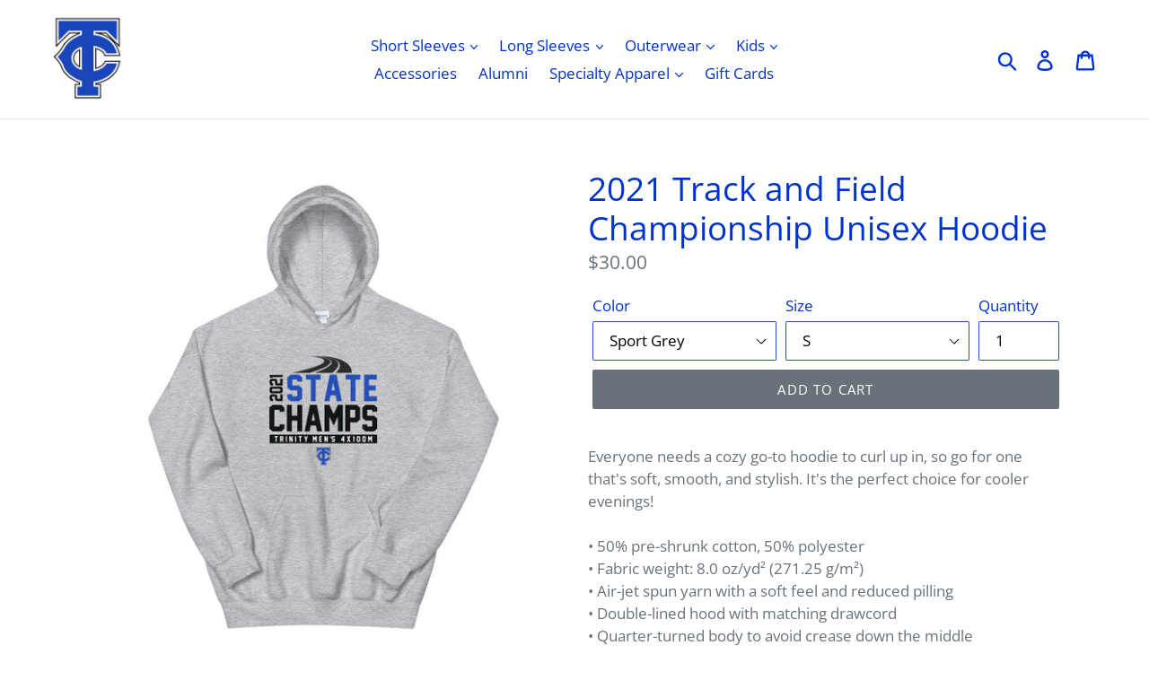

--- FILE ---
content_type: text/html; charset=utf-8
request_url: https://tcaconquerorstore.com/products/track-and-field-championship-unisex-hoodie-1
body_size: 29311
content:
<!doctype html>
<!--[if IE 9]> <html class="ie9 no-js" lang="en"> <![endif]-->
<!--[if (gt IE 9)|!(IE)]><!--> <html class="no-js" lang="en"> <!--<![endif]-->
<head>
  <meta charset="utf-8">
  <meta http-equiv="X-UA-Compatible" content="IE=edge,chrome=1">
  <meta name="viewport" content="width=device-width,initial-scale=1">
  <meta name="theme-color" content="#69727b">
  <link rel="canonical" href="https://tcaconquerorstore.com/products/track-and-field-championship-unisex-hoodie-1"><link rel="shortcut icon" href="//tcaconquerorstore.com/cdn/shop/files/insta_profile_pic_1_32x32.jpg?v=1623862202" type="image/png"><title>2021 Track and Field Championship Unisex Hoodie
&ndash; Conqueror Store</title><meta name="description" content="Everyone needs a cozy go-to hoodie to curl up in, so go for one that&#39;s soft, smooth, and stylish. It&#39;s the perfect choice for cooler evenings! • 50% pre-shrunk cotton, 50% polyester • Fabric weight: 8.0 oz/yd² (271.25 g/m²) • Air-jet spun yarn with a soft feel and reduced pilling • Double-lined hood with matching drawc"><!-- /snippets/social-meta-tags.liquid -->




<meta property="og:site_name" content="Conqueror Store">
<meta property="og:url" content="https://tcaconquerorstore.com/products/track-and-field-championship-unisex-hoodie-1">
<meta property="og:title" content="2021 Track and Field Championship Unisex Hoodie">
<meta property="og:type" content="product">
<meta property="og:description" content="Everyone needs a cozy go-to hoodie to curl up in, so go for one that&#39;s soft, smooth, and stylish. It&#39;s the perfect choice for cooler evenings! • 50% pre-shrunk cotton, 50% polyester • Fabric weight: 8.0 oz/yd² (271.25 g/m²) • Air-jet spun yarn with a soft feel and reduced pilling • Double-lined hood with matching drawc">

  <meta property="og:price:amount" content="30.00">
  <meta property="og:price:currency" content="USD">

<meta property="og:image" content="http://tcaconquerorstore.com/cdn/shop/products/unisex-heavy-blend-hoodie-white-front-60c7a6e8b07ab_1200x1200.jpg?v=1623697134"><meta property="og:image" content="http://tcaconquerorstore.com/cdn/shop/products/unisex-heavy-blend-hoodie-sport-grey-front-60c7a6e8b0eed_1200x1200.jpg?v=1623697135">
<meta property="og:image:secure_url" content="https://tcaconquerorstore.com/cdn/shop/products/unisex-heavy-blend-hoodie-white-front-60c7a6e8b07ab_1200x1200.jpg?v=1623697134"><meta property="og:image:secure_url" content="https://tcaconquerorstore.com/cdn/shop/products/unisex-heavy-blend-hoodie-sport-grey-front-60c7a6e8b0eed_1200x1200.jpg?v=1623697135">


  <meta name="twitter:site" content="@TCAJAX">

<meta name="twitter:card" content="summary_large_image">
<meta name="twitter:title" content="2021 Track and Field Championship Unisex Hoodie">
<meta name="twitter:description" content="Everyone needs a cozy go-to hoodie to curl up in, so go for one that&#39;s soft, smooth, and stylish. It&#39;s the perfect choice for cooler evenings! • 50% pre-shrunk cotton, 50% polyester • Fabric weight: 8.0 oz/yd² (271.25 g/m²) • Air-jet spun yarn with a soft feel and reduced pilling • Double-lined hood with matching drawc">


  <link href="//tcaconquerorstore.com/cdn/shop/t/1/assets/theme.scss.css?v=175530079950097008091763130669" rel="stylesheet" type="text/css" media="all" />

  <script>
    var theme = {
      strings: {
        addToCart: "Add to cart",
        soldOut: "Sold out",
        unavailable: "Unavailable",
        regularPrice: "Regular price",
        sale: "Sale",
        showMore: "Show More",
        showLess: "Show Less",
        addressError: "Error looking up that address",
        addressNoResults: "No results for that address",
        addressQueryLimit: "You have exceeded the Google API usage limit. Consider upgrading to a \u003ca href=\"https:\/\/developers.google.com\/maps\/premium\/usage-limits\"\u003ePremium Plan\u003c\/a\u003e.",
        authError: "There was a problem authenticating your Google Maps account.",
        newWindow: "Opens in a new window.",
        external: "Opens external website.",
        newWindowExternal: "Opens external website in a new window."
      },
      moneyFormat: "${{amount}}"
    }

    document.documentElement.className = document.documentElement.className.replace('no-js', 'js');
  </script>

  <!--[if (lte IE 9) ]><script src="//tcaconquerorstore.com/cdn/shop/t/1/assets/match-media.min.js?v=22265819453975888031532982004" type="text/javascript"></script><![endif]--><!--[if (gt IE 9)|!(IE)]><!--><script src="//tcaconquerorstore.com/cdn/shop/t/1/assets/lazysizes.js?v=68441465964607740661532982004" async="async"></script><!--<![endif]-->
  <!--[if lte IE 9]><script src="//tcaconquerorstore.com/cdn/shop/t/1/assets/lazysizes.min.js?v=116"></script><![endif]-->

  <!--[if (gt IE 9)|!(IE)]><!--><script src="//tcaconquerorstore.com/cdn/shop/t/1/assets/vendor.js?v=121857302354663160541532982005" defer="defer"></script><!--<![endif]-->
  <!--[if lte IE 9]><script src="//tcaconquerorstore.com/cdn/shop/t/1/assets/vendor.js?v=121857302354663160541532982005"></script><![endif]-->

  <!--[if (gt IE 9)|!(IE)]><!--><script src="//tcaconquerorstore.com/cdn/shop/t/1/assets/theme.js?v=34611478454016113181639150921" defer="defer"></script><!--<![endif]-->
  <!--[if lte IE 9]><script src="//tcaconquerorstore.com/cdn/shop/t/1/assets/theme.js?v=34611478454016113181639150921"></script><![endif]-->

  <script>window.performance && window.performance.mark && window.performance.mark('shopify.content_for_header.start');</script><meta id="shopify-digital-wallet" name="shopify-digital-wallet" content="/1780023363/digital_wallets/dialog">
<meta name="shopify-checkout-api-token" content="bfc1556e5961afa44a100733ef677fde">
<link rel="alternate" type="application/json+oembed" href="https://tcaconquerorstore.com/products/track-and-field-championship-unisex-hoodie-1.oembed">
<script async="async" src="/checkouts/internal/preloads.js?locale=en-US"></script>
<link rel="preconnect" href="https://shop.app" crossorigin="anonymous">
<script async="async" src="https://shop.app/checkouts/internal/preloads.js?locale=en-US&shop_id=1780023363" crossorigin="anonymous"></script>
<script id="apple-pay-shop-capabilities" type="application/json">{"shopId":1780023363,"countryCode":"US","currencyCode":"USD","merchantCapabilities":["supports3DS"],"merchantId":"gid:\/\/shopify\/Shop\/1780023363","merchantName":"Conqueror Store","requiredBillingContactFields":["postalAddress","email"],"requiredShippingContactFields":["postalAddress","email"],"shippingType":"shipping","supportedNetworks":["visa","masterCard","amex","discover","elo","jcb"],"total":{"type":"pending","label":"Conqueror Store","amount":"1.00"},"shopifyPaymentsEnabled":true,"supportsSubscriptions":true}</script>
<script id="shopify-features" type="application/json">{"accessToken":"bfc1556e5961afa44a100733ef677fde","betas":["rich-media-storefront-analytics"],"domain":"tcaconquerorstore.com","predictiveSearch":true,"shopId":1780023363,"locale":"en"}</script>
<script>var Shopify = Shopify || {};
Shopify.shop = "tc-gear.myshopify.com";
Shopify.locale = "en";
Shopify.currency = {"active":"USD","rate":"1.0"};
Shopify.country = "US";
Shopify.theme = {"name":"Debut","id":32869154883,"schema_name":"Debut","schema_version":"7.1.0","theme_store_id":796,"role":"main"};
Shopify.theme.handle = "null";
Shopify.theme.style = {"id":null,"handle":null};
Shopify.cdnHost = "tcaconquerorstore.com/cdn";
Shopify.routes = Shopify.routes || {};
Shopify.routes.root = "/";</script>
<script type="module">!function(o){(o.Shopify=o.Shopify||{}).modules=!0}(window);</script>
<script>!function(o){function n(){var o=[];function n(){o.push(Array.prototype.slice.apply(arguments))}return n.q=o,n}var t=o.Shopify=o.Shopify||{};t.loadFeatures=n(),t.autoloadFeatures=n()}(window);</script>
<script>
  window.ShopifyPay = window.ShopifyPay || {};
  window.ShopifyPay.apiHost = "shop.app\/pay";
  window.ShopifyPay.redirectState = null;
</script>
<script id="shop-js-analytics" type="application/json">{"pageType":"product"}</script>
<script defer="defer" async type="module" src="//tcaconquerorstore.com/cdn/shopifycloud/shop-js/modules/v2/client.init-shop-cart-sync_WVOgQShq.en.esm.js"></script>
<script defer="defer" async type="module" src="//tcaconquerorstore.com/cdn/shopifycloud/shop-js/modules/v2/chunk.common_C_13GLB1.esm.js"></script>
<script defer="defer" async type="module" src="//tcaconquerorstore.com/cdn/shopifycloud/shop-js/modules/v2/chunk.modal_CLfMGd0m.esm.js"></script>
<script type="module">
  await import("//tcaconquerorstore.com/cdn/shopifycloud/shop-js/modules/v2/client.init-shop-cart-sync_WVOgQShq.en.esm.js");
await import("//tcaconquerorstore.com/cdn/shopifycloud/shop-js/modules/v2/chunk.common_C_13GLB1.esm.js");
await import("//tcaconquerorstore.com/cdn/shopifycloud/shop-js/modules/v2/chunk.modal_CLfMGd0m.esm.js");

  window.Shopify.SignInWithShop?.initShopCartSync?.({"fedCMEnabled":true,"windoidEnabled":true});

</script>
<script>
  window.Shopify = window.Shopify || {};
  if (!window.Shopify.featureAssets) window.Shopify.featureAssets = {};
  window.Shopify.featureAssets['shop-js'] = {"shop-cart-sync":["modules/v2/client.shop-cart-sync_DuR37GeY.en.esm.js","modules/v2/chunk.common_C_13GLB1.esm.js","modules/v2/chunk.modal_CLfMGd0m.esm.js"],"init-fed-cm":["modules/v2/client.init-fed-cm_BucUoe6W.en.esm.js","modules/v2/chunk.common_C_13GLB1.esm.js","modules/v2/chunk.modal_CLfMGd0m.esm.js"],"shop-toast-manager":["modules/v2/client.shop-toast-manager_B0JfrpKj.en.esm.js","modules/v2/chunk.common_C_13GLB1.esm.js","modules/v2/chunk.modal_CLfMGd0m.esm.js"],"init-shop-cart-sync":["modules/v2/client.init-shop-cart-sync_WVOgQShq.en.esm.js","modules/v2/chunk.common_C_13GLB1.esm.js","modules/v2/chunk.modal_CLfMGd0m.esm.js"],"shop-button":["modules/v2/client.shop-button_B_U3bv27.en.esm.js","modules/v2/chunk.common_C_13GLB1.esm.js","modules/v2/chunk.modal_CLfMGd0m.esm.js"],"init-windoid":["modules/v2/client.init-windoid_DuP9q_di.en.esm.js","modules/v2/chunk.common_C_13GLB1.esm.js","modules/v2/chunk.modal_CLfMGd0m.esm.js"],"shop-cash-offers":["modules/v2/client.shop-cash-offers_BmULhtno.en.esm.js","modules/v2/chunk.common_C_13GLB1.esm.js","modules/v2/chunk.modal_CLfMGd0m.esm.js"],"pay-button":["modules/v2/client.pay-button_CrPSEbOK.en.esm.js","modules/v2/chunk.common_C_13GLB1.esm.js","modules/v2/chunk.modal_CLfMGd0m.esm.js"],"init-customer-accounts":["modules/v2/client.init-customer-accounts_jNk9cPYQ.en.esm.js","modules/v2/client.shop-login-button_DJ5ldayH.en.esm.js","modules/v2/chunk.common_C_13GLB1.esm.js","modules/v2/chunk.modal_CLfMGd0m.esm.js"],"avatar":["modules/v2/client.avatar_BTnouDA3.en.esm.js"],"checkout-modal":["modules/v2/client.checkout-modal_pBPyh9w8.en.esm.js","modules/v2/chunk.common_C_13GLB1.esm.js","modules/v2/chunk.modal_CLfMGd0m.esm.js"],"init-shop-for-new-customer-accounts":["modules/v2/client.init-shop-for-new-customer-accounts_BUoCy7a5.en.esm.js","modules/v2/client.shop-login-button_DJ5ldayH.en.esm.js","modules/v2/chunk.common_C_13GLB1.esm.js","modules/v2/chunk.modal_CLfMGd0m.esm.js"],"init-customer-accounts-sign-up":["modules/v2/client.init-customer-accounts-sign-up_CnczCz9H.en.esm.js","modules/v2/client.shop-login-button_DJ5ldayH.en.esm.js","modules/v2/chunk.common_C_13GLB1.esm.js","modules/v2/chunk.modal_CLfMGd0m.esm.js"],"init-shop-email-lookup-coordinator":["modules/v2/client.init-shop-email-lookup-coordinator_CzjY5t9o.en.esm.js","modules/v2/chunk.common_C_13GLB1.esm.js","modules/v2/chunk.modal_CLfMGd0m.esm.js"],"shop-follow-button":["modules/v2/client.shop-follow-button_CsYC63q7.en.esm.js","modules/v2/chunk.common_C_13GLB1.esm.js","modules/v2/chunk.modal_CLfMGd0m.esm.js"],"shop-login-button":["modules/v2/client.shop-login-button_DJ5ldayH.en.esm.js","modules/v2/chunk.common_C_13GLB1.esm.js","modules/v2/chunk.modal_CLfMGd0m.esm.js"],"shop-login":["modules/v2/client.shop-login_B9ccPdmx.en.esm.js","modules/v2/chunk.common_C_13GLB1.esm.js","modules/v2/chunk.modal_CLfMGd0m.esm.js"],"lead-capture":["modules/v2/client.lead-capture_D0K_KgYb.en.esm.js","modules/v2/chunk.common_C_13GLB1.esm.js","modules/v2/chunk.modal_CLfMGd0m.esm.js"],"payment-terms":["modules/v2/client.payment-terms_BWmiNN46.en.esm.js","modules/v2/chunk.common_C_13GLB1.esm.js","modules/v2/chunk.modal_CLfMGd0m.esm.js"]};
</script>
<script>(function() {
  var isLoaded = false;
  function asyncLoad() {
    if (isLoaded) return;
    isLoaded = true;
    var urls = ["\/\/cdn.shopify.com\/proxy\/825b132340774f304ee7cdf76abeadb846c2419534ee8bdbaf0f927739f48cc4\/static.cdn.printful.com\/static\/js\/external\/shopify-product-customizer.js?v=0.28\u0026shop=tc-gear.myshopify.com\u0026sp-cache-control=cHVibGljLCBtYXgtYWdlPTkwMA"];
    for (var i = 0; i < urls.length; i++) {
      var s = document.createElement('script');
      s.type = 'text/javascript';
      s.async = true;
      s.src = urls[i];
      var x = document.getElementsByTagName('script')[0];
      x.parentNode.insertBefore(s, x);
    }
  };
  if(window.attachEvent) {
    window.attachEvent('onload', asyncLoad);
  } else {
    window.addEventListener('load', asyncLoad, false);
  }
})();</script>
<script id="__st">var __st={"a":1780023363,"offset":-18000,"reqid":"88a09d62-8e7b-4aa2-96e4-8e217fe65340-1769638652","pageurl":"tcaconquerorstore.com\/products\/track-and-field-championship-unisex-hoodie-1","u":"7d3837c9dd51","p":"product","rtyp":"product","rid":6573214924867};</script>
<script>window.ShopifyPaypalV4VisibilityTracking = true;</script>
<script id="captcha-bootstrap">!function(){'use strict';const t='contact',e='account',n='new_comment',o=[[t,t],['blogs',n],['comments',n],[t,'customer']],c=[[e,'customer_login'],[e,'guest_login'],[e,'recover_customer_password'],[e,'create_customer']],r=t=>t.map((([t,e])=>`form[action*='/${t}']:not([data-nocaptcha='true']) input[name='form_type'][value='${e}']`)).join(','),a=t=>()=>t?[...document.querySelectorAll(t)].map((t=>t.form)):[];function s(){const t=[...o],e=r(t);return a(e)}const i='password',u='form_key',d=['recaptcha-v3-token','g-recaptcha-response','h-captcha-response',i],f=()=>{try{return window.sessionStorage}catch{return}},m='__shopify_v',_=t=>t.elements[u];function p(t,e,n=!1){try{const o=window.sessionStorage,c=JSON.parse(o.getItem(e)),{data:r}=function(t){const{data:e,action:n}=t;return t[m]||n?{data:e,action:n}:{data:t,action:n}}(c);for(const[e,n]of Object.entries(r))t.elements[e]&&(t.elements[e].value=n);n&&o.removeItem(e)}catch(o){console.error('form repopulation failed',{error:o})}}const l='form_type',E='cptcha';function T(t){t.dataset[E]=!0}const w=window,h=w.document,L='Shopify',v='ce_forms',y='captcha';let A=!1;((t,e)=>{const n=(g='f06e6c50-85a8-45c8-87d0-21a2b65856fe',I='https://cdn.shopify.com/shopifycloud/storefront-forms-hcaptcha/ce_storefront_forms_captcha_hcaptcha.v1.5.2.iife.js',D={infoText:'Protected by hCaptcha',privacyText:'Privacy',termsText:'Terms'},(t,e,n)=>{const o=w[L][v],c=o.bindForm;if(c)return c(t,g,e,D).then(n);var r;o.q.push([[t,g,e,D],n]),r=I,A||(h.body.append(Object.assign(h.createElement('script'),{id:'captcha-provider',async:!0,src:r})),A=!0)});var g,I,D;w[L]=w[L]||{},w[L][v]=w[L][v]||{},w[L][v].q=[],w[L][y]=w[L][y]||{},w[L][y].protect=function(t,e){n(t,void 0,e),T(t)},Object.freeze(w[L][y]),function(t,e,n,w,h,L){const[v,y,A,g]=function(t,e,n){const i=e?o:[],u=t?c:[],d=[...i,...u],f=r(d),m=r(i),_=r(d.filter((([t,e])=>n.includes(e))));return[a(f),a(m),a(_),s()]}(w,h,L),I=t=>{const e=t.target;return e instanceof HTMLFormElement?e:e&&e.form},D=t=>v().includes(t);t.addEventListener('submit',(t=>{const e=I(t);if(!e)return;const n=D(e)&&!e.dataset.hcaptchaBound&&!e.dataset.recaptchaBound,o=_(e),c=g().includes(e)&&(!o||!o.value);(n||c)&&t.preventDefault(),c&&!n&&(function(t){try{if(!f())return;!function(t){const e=f();if(!e)return;const n=_(t);if(!n)return;const o=n.value;o&&e.removeItem(o)}(t);const e=Array.from(Array(32),(()=>Math.random().toString(36)[2])).join('');!function(t,e){_(t)||t.append(Object.assign(document.createElement('input'),{type:'hidden',name:u})),t.elements[u].value=e}(t,e),function(t,e){const n=f();if(!n)return;const o=[...t.querySelectorAll(`input[type='${i}']`)].map((({name:t})=>t)),c=[...d,...o],r={};for(const[a,s]of new FormData(t).entries())c.includes(a)||(r[a]=s);n.setItem(e,JSON.stringify({[m]:1,action:t.action,data:r}))}(t,e)}catch(e){console.error('failed to persist form',e)}}(e),e.submit())}));const S=(t,e)=>{t&&!t.dataset[E]&&(n(t,e.some((e=>e===t))),T(t))};for(const o of['focusin','change'])t.addEventListener(o,(t=>{const e=I(t);D(e)&&S(e,y())}));const B=e.get('form_key'),M=e.get(l),P=B&&M;t.addEventListener('DOMContentLoaded',(()=>{const t=y();if(P)for(const e of t)e.elements[l].value===M&&p(e,B);[...new Set([...A(),...v().filter((t=>'true'===t.dataset.shopifyCaptcha))])].forEach((e=>S(e,t)))}))}(h,new URLSearchParams(w.location.search),n,t,e,['guest_login'])})(!0,!0)}();</script>
<script integrity="sha256-4kQ18oKyAcykRKYeNunJcIwy7WH5gtpwJnB7kiuLZ1E=" data-source-attribution="shopify.loadfeatures" defer="defer" src="//tcaconquerorstore.com/cdn/shopifycloud/storefront/assets/storefront/load_feature-a0a9edcb.js" crossorigin="anonymous"></script>
<script crossorigin="anonymous" defer="defer" src="//tcaconquerorstore.com/cdn/shopifycloud/storefront/assets/shopify_pay/storefront-65b4c6d7.js?v=20250812"></script>
<script data-source-attribution="shopify.dynamic_checkout.dynamic.init">var Shopify=Shopify||{};Shopify.PaymentButton=Shopify.PaymentButton||{isStorefrontPortableWallets:!0,init:function(){window.Shopify.PaymentButton.init=function(){};var t=document.createElement("script");t.src="https://tcaconquerorstore.com/cdn/shopifycloud/portable-wallets/latest/portable-wallets.en.js",t.type="module",document.head.appendChild(t)}};
</script>
<script data-source-attribution="shopify.dynamic_checkout.buyer_consent">
  function portableWalletsHideBuyerConsent(e){var t=document.getElementById("shopify-buyer-consent"),n=document.getElementById("shopify-subscription-policy-button");t&&n&&(t.classList.add("hidden"),t.setAttribute("aria-hidden","true"),n.removeEventListener("click",e))}function portableWalletsShowBuyerConsent(e){var t=document.getElementById("shopify-buyer-consent"),n=document.getElementById("shopify-subscription-policy-button");t&&n&&(t.classList.remove("hidden"),t.removeAttribute("aria-hidden"),n.addEventListener("click",e))}window.Shopify?.PaymentButton&&(window.Shopify.PaymentButton.hideBuyerConsent=portableWalletsHideBuyerConsent,window.Shopify.PaymentButton.showBuyerConsent=portableWalletsShowBuyerConsent);
</script>
<script data-source-attribution="shopify.dynamic_checkout.cart.bootstrap">document.addEventListener("DOMContentLoaded",(function(){function t(){return document.querySelector("shopify-accelerated-checkout-cart, shopify-accelerated-checkout")}if(t())Shopify.PaymentButton.init();else{new MutationObserver((function(e,n){t()&&(Shopify.PaymentButton.init(),n.disconnect())})).observe(document.body,{childList:!0,subtree:!0})}}));
</script>
<link id="shopify-accelerated-checkout-styles" rel="stylesheet" media="screen" href="https://tcaconquerorstore.com/cdn/shopifycloud/portable-wallets/latest/accelerated-checkout-backwards-compat.css" crossorigin="anonymous">
<style id="shopify-accelerated-checkout-cart">
        #shopify-buyer-consent {
  margin-top: 1em;
  display: inline-block;
  width: 100%;
}

#shopify-buyer-consent.hidden {
  display: none;
}

#shopify-subscription-policy-button {
  background: none;
  border: none;
  padding: 0;
  text-decoration: underline;
  font-size: inherit;
  cursor: pointer;
}

#shopify-subscription-policy-button::before {
  box-shadow: none;
}

      </style>

<script>window.performance && window.performance.mark && window.performance.mark('shopify.content_for_header.end');</script>
<link href="https://monorail-edge.shopifysvc.com" rel="dns-prefetch">
<script>(function(){if ("sendBeacon" in navigator && "performance" in window) {try {var session_token_from_headers = performance.getEntriesByType('navigation')[0].serverTiming.find(x => x.name == '_s').description;} catch {var session_token_from_headers = undefined;}var session_cookie_matches = document.cookie.match(/_shopify_s=([^;]*)/);var session_token_from_cookie = session_cookie_matches && session_cookie_matches.length === 2 ? session_cookie_matches[1] : "";var session_token = session_token_from_headers || session_token_from_cookie || "";function handle_abandonment_event(e) {var entries = performance.getEntries().filter(function(entry) {return /monorail-edge.shopifysvc.com/.test(entry.name);});if (!window.abandonment_tracked && entries.length === 0) {window.abandonment_tracked = true;var currentMs = Date.now();var navigation_start = performance.timing.navigationStart;var payload = {shop_id: 1780023363,url: window.location.href,navigation_start,duration: currentMs - navigation_start,session_token,page_type: "product"};window.navigator.sendBeacon("https://monorail-edge.shopifysvc.com/v1/produce", JSON.stringify({schema_id: "online_store_buyer_site_abandonment/1.1",payload: payload,metadata: {event_created_at_ms: currentMs,event_sent_at_ms: currentMs}}));}}window.addEventListener('pagehide', handle_abandonment_event);}}());</script>
<script id="web-pixels-manager-setup">(function e(e,d,r,n,o){if(void 0===o&&(o={}),!Boolean(null===(a=null===(i=window.Shopify)||void 0===i?void 0:i.analytics)||void 0===a?void 0:a.replayQueue)){var i,a;window.Shopify=window.Shopify||{};var t=window.Shopify;t.analytics=t.analytics||{};var s=t.analytics;s.replayQueue=[],s.publish=function(e,d,r){return s.replayQueue.push([e,d,r]),!0};try{self.performance.mark("wpm:start")}catch(e){}var l=function(){var e={modern:/Edge?\/(1{2}[4-9]|1[2-9]\d|[2-9]\d{2}|\d{4,})\.\d+(\.\d+|)|Firefox\/(1{2}[4-9]|1[2-9]\d|[2-9]\d{2}|\d{4,})\.\d+(\.\d+|)|Chrom(ium|e)\/(9{2}|\d{3,})\.\d+(\.\d+|)|(Maci|X1{2}).+ Version\/(15\.\d+|(1[6-9]|[2-9]\d|\d{3,})\.\d+)([,.]\d+|)( \(\w+\)|)( Mobile\/\w+|) Safari\/|Chrome.+OPR\/(9{2}|\d{3,})\.\d+\.\d+|(CPU[ +]OS|iPhone[ +]OS|CPU[ +]iPhone|CPU IPhone OS|CPU iPad OS)[ +]+(15[._]\d+|(1[6-9]|[2-9]\d|\d{3,})[._]\d+)([._]\d+|)|Android:?[ /-](13[3-9]|1[4-9]\d|[2-9]\d{2}|\d{4,})(\.\d+|)(\.\d+|)|Android.+Firefox\/(13[5-9]|1[4-9]\d|[2-9]\d{2}|\d{4,})\.\d+(\.\d+|)|Android.+Chrom(ium|e)\/(13[3-9]|1[4-9]\d|[2-9]\d{2}|\d{4,})\.\d+(\.\d+|)|SamsungBrowser\/([2-9]\d|\d{3,})\.\d+/,legacy:/Edge?\/(1[6-9]|[2-9]\d|\d{3,})\.\d+(\.\d+|)|Firefox\/(5[4-9]|[6-9]\d|\d{3,})\.\d+(\.\d+|)|Chrom(ium|e)\/(5[1-9]|[6-9]\d|\d{3,})\.\d+(\.\d+|)([\d.]+$|.*Safari\/(?![\d.]+ Edge\/[\d.]+$))|(Maci|X1{2}).+ Version\/(10\.\d+|(1[1-9]|[2-9]\d|\d{3,})\.\d+)([,.]\d+|)( \(\w+\)|)( Mobile\/\w+|) Safari\/|Chrome.+OPR\/(3[89]|[4-9]\d|\d{3,})\.\d+\.\d+|(CPU[ +]OS|iPhone[ +]OS|CPU[ +]iPhone|CPU IPhone OS|CPU iPad OS)[ +]+(10[._]\d+|(1[1-9]|[2-9]\d|\d{3,})[._]\d+)([._]\d+|)|Android:?[ /-](13[3-9]|1[4-9]\d|[2-9]\d{2}|\d{4,})(\.\d+|)(\.\d+|)|Mobile Safari.+OPR\/([89]\d|\d{3,})\.\d+\.\d+|Android.+Firefox\/(13[5-9]|1[4-9]\d|[2-9]\d{2}|\d{4,})\.\d+(\.\d+|)|Android.+Chrom(ium|e)\/(13[3-9]|1[4-9]\d|[2-9]\d{2}|\d{4,})\.\d+(\.\d+|)|Android.+(UC? ?Browser|UCWEB|U3)[ /]?(15\.([5-9]|\d{2,})|(1[6-9]|[2-9]\d|\d{3,})\.\d+)\.\d+|SamsungBrowser\/(5\.\d+|([6-9]|\d{2,})\.\d+)|Android.+MQ{2}Browser\/(14(\.(9|\d{2,})|)|(1[5-9]|[2-9]\d|\d{3,})(\.\d+|))(\.\d+|)|K[Aa][Ii]OS\/(3\.\d+|([4-9]|\d{2,})\.\d+)(\.\d+|)/},d=e.modern,r=e.legacy,n=navigator.userAgent;return n.match(d)?"modern":n.match(r)?"legacy":"unknown"}(),u="modern"===l?"modern":"legacy",c=(null!=n?n:{modern:"",legacy:""})[u],f=function(e){return[e.baseUrl,"/wpm","/b",e.hashVersion,"modern"===e.buildTarget?"m":"l",".js"].join("")}({baseUrl:d,hashVersion:r,buildTarget:u}),m=function(e){var d=e.version,r=e.bundleTarget,n=e.surface,o=e.pageUrl,i=e.monorailEndpoint;return{emit:function(e){var a=e.status,t=e.errorMsg,s=(new Date).getTime(),l=JSON.stringify({metadata:{event_sent_at_ms:s},events:[{schema_id:"web_pixels_manager_load/3.1",payload:{version:d,bundle_target:r,page_url:o,status:a,surface:n,error_msg:t},metadata:{event_created_at_ms:s}}]});if(!i)return console&&console.warn&&console.warn("[Web Pixels Manager] No Monorail endpoint provided, skipping logging."),!1;try{return self.navigator.sendBeacon.bind(self.navigator)(i,l)}catch(e){}var u=new XMLHttpRequest;try{return u.open("POST",i,!0),u.setRequestHeader("Content-Type","text/plain"),u.send(l),!0}catch(e){return console&&console.warn&&console.warn("[Web Pixels Manager] Got an unhandled error while logging to Monorail."),!1}}}}({version:r,bundleTarget:l,surface:e.surface,pageUrl:self.location.href,monorailEndpoint:e.monorailEndpoint});try{o.browserTarget=l,function(e){var d=e.src,r=e.async,n=void 0===r||r,o=e.onload,i=e.onerror,a=e.sri,t=e.scriptDataAttributes,s=void 0===t?{}:t,l=document.createElement("script"),u=document.querySelector("head"),c=document.querySelector("body");if(l.async=n,l.src=d,a&&(l.integrity=a,l.crossOrigin="anonymous"),s)for(var f in s)if(Object.prototype.hasOwnProperty.call(s,f))try{l.dataset[f]=s[f]}catch(e){}if(o&&l.addEventListener("load",o),i&&l.addEventListener("error",i),u)u.appendChild(l);else{if(!c)throw new Error("Did not find a head or body element to append the script");c.appendChild(l)}}({src:f,async:!0,onload:function(){if(!function(){var e,d;return Boolean(null===(d=null===(e=window.Shopify)||void 0===e?void 0:e.analytics)||void 0===d?void 0:d.initialized)}()){var d=window.webPixelsManager.init(e)||void 0;if(d){var r=window.Shopify.analytics;r.replayQueue.forEach((function(e){var r=e[0],n=e[1],o=e[2];d.publishCustomEvent(r,n,o)})),r.replayQueue=[],r.publish=d.publishCustomEvent,r.visitor=d.visitor,r.initialized=!0}}},onerror:function(){return m.emit({status:"failed",errorMsg:"".concat(f," has failed to load")})},sri:function(e){var d=/^sha384-[A-Za-z0-9+/=]+$/;return"string"==typeof e&&d.test(e)}(c)?c:"",scriptDataAttributes:o}),m.emit({status:"loading"})}catch(e){m.emit({status:"failed",errorMsg:(null==e?void 0:e.message)||"Unknown error"})}}})({shopId: 1780023363,storefrontBaseUrl: "https://tcaconquerorstore.com",extensionsBaseUrl: "https://extensions.shopifycdn.com/cdn/shopifycloud/web-pixels-manager",monorailEndpoint: "https://monorail-edge.shopifysvc.com/unstable/produce_batch",surface: "storefront-renderer",enabledBetaFlags: ["2dca8a86"],webPixelsConfigList: [{"id":"916521027","configuration":"{\"storeIdentity\":\"tc-gear.myshopify.com\",\"baseURL\":\"https:\\\/\\\/api.printful.com\\\/shopify-pixels\"}","eventPayloadVersion":"v1","runtimeContext":"STRICT","scriptVersion":"74f275712857ab41bea9d998dcb2f9da","type":"APP","apiClientId":156624,"privacyPurposes":["ANALYTICS","MARKETING","SALE_OF_DATA"],"dataSharingAdjustments":{"protectedCustomerApprovalScopes":["read_customer_address","read_customer_email","read_customer_name","read_customer_personal_data","read_customer_phone"]}},{"id":"shopify-app-pixel","configuration":"{}","eventPayloadVersion":"v1","runtimeContext":"STRICT","scriptVersion":"0450","apiClientId":"shopify-pixel","type":"APP","privacyPurposes":["ANALYTICS","MARKETING"]},{"id":"shopify-custom-pixel","eventPayloadVersion":"v1","runtimeContext":"LAX","scriptVersion":"0450","apiClientId":"shopify-pixel","type":"CUSTOM","privacyPurposes":["ANALYTICS","MARKETING"]}],isMerchantRequest: false,initData: {"shop":{"name":"Conqueror Store","paymentSettings":{"currencyCode":"USD"},"myshopifyDomain":"tc-gear.myshopify.com","countryCode":"US","storefrontUrl":"https:\/\/tcaconquerorstore.com"},"customer":null,"cart":null,"checkout":null,"productVariants":[{"price":{"amount":30.0,"currencyCode":"USD"},"product":{"title":"2021 Track and Field Championship Unisex Hoodie","vendor":"Conqueror Store","id":"6573214924867","untranslatedTitle":"2021 Track and Field Championship Unisex Hoodie","url":"\/products\/track-and-field-championship-unisex-hoodie-1","type":""},"id":"39434161487939","image":{"src":"\/\/tcaconquerorstore.com\/cdn\/shop\/products\/unisex-heavy-blend-hoodie-sport-grey-front-60c7a6e8b0eed.jpg?v=1623697135"},"sku":"5949747_5610","title":"Sport Grey \/ S","untranslatedTitle":"Sport Grey \/ S"},{"price":{"amount":30.0,"currencyCode":"USD"},"product":{"title":"2021 Track and Field Championship Unisex Hoodie","vendor":"Conqueror Store","id":"6573214924867","untranslatedTitle":"2021 Track and Field Championship Unisex Hoodie","url":"\/products\/track-and-field-championship-unisex-hoodie-1","type":""},"id":"39434161520707","image":{"src":"\/\/tcaconquerorstore.com\/cdn\/shop\/products\/unisex-heavy-blend-hoodie-sport-grey-front-60c7a6e8b0eed.jpg?v=1623697135"},"sku":"5949747_5611","title":"Sport Grey \/ M","untranslatedTitle":"Sport Grey \/ M"},{"price":{"amount":30.0,"currencyCode":"USD"},"product":{"title":"2021 Track and Field Championship Unisex Hoodie","vendor":"Conqueror Store","id":"6573214924867","untranslatedTitle":"2021 Track and Field Championship Unisex Hoodie","url":"\/products\/track-and-field-championship-unisex-hoodie-1","type":""},"id":"39434161553475","image":{"src":"\/\/tcaconquerorstore.com\/cdn\/shop\/products\/unisex-heavy-blend-hoodie-sport-grey-front-60c7a6e8b0eed.jpg?v=1623697135"},"sku":"5949747_5612","title":"Sport Grey \/ L","untranslatedTitle":"Sport Grey \/ L"},{"price":{"amount":30.0,"currencyCode":"USD"},"product":{"title":"2021 Track and Field Championship Unisex Hoodie","vendor":"Conqueror Store","id":"6573214924867","untranslatedTitle":"2021 Track and Field Championship Unisex Hoodie","url":"\/products\/track-and-field-championship-unisex-hoodie-1","type":""},"id":"39434161586243","image":{"src":"\/\/tcaconquerorstore.com\/cdn\/shop\/products\/unisex-heavy-blend-hoodie-sport-grey-front-60c7a6e8b0eed.jpg?v=1623697135"},"sku":"5949747_5613","title":"Sport Grey \/ XL","untranslatedTitle":"Sport Grey \/ XL"},{"price":{"amount":32.5,"currencyCode":"USD"},"product":{"title":"2021 Track and Field Championship Unisex Hoodie","vendor":"Conqueror Store","id":"6573214924867","untranslatedTitle":"2021 Track and Field Championship Unisex Hoodie","url":"\/products\/track-and-field-championship-unisex-hoodie-1","type":""},"id":"39434161619011","image":{"src":"\/\/tcaconquerorstore.com\/cdn\/shop\/products\/unisex-heavy-blend-hoodie-sport-grey-front-60c7a6e8b0eed.jpg?v=1623697135"},"sku":"5949747_5614","title":"Sport Grey \/ 2XL","untranslatedTitle":"Sport Grey \/ 2XL"},{"price":{"amount":35.5,"currencyCode":"USD"},"product":{"title":"2021 Track and Field Championship Unisex Hoodie","vendor":"Conqueror Store","id":"6573214924867","untranslatedTitle":"2021 Track and Field Championship Unisex Hoodie","url":"\/products\/track-and-field-championship-unisex-hoodie-1","type":""},"id":"39434161651779","image":{"src":"\/\/tcaconquerorstore.com\/cdn\/shop\/products\/unisex-heavy-blend-hoodie-sport-grey-front-60c7a6e8b0eed.jpg?v=1623697135"},"sku":"5949747_5615","title":"Sport Grey \/ 3XL","untranslatedTitle":"Sport Grey \/ 3XL"},{"price":{"amount":38.0,"currencyCode":"USD"},"product":{"title":"2021 Track and Field Championship Unisex Hoodie","vendor":"Conqueror Store","id":"6573214924867","untranslatedTitle":"2021 Track and Field Championship Unisex Hoodie","url":"\/products\/track-and-field-championship-unisex-hoodie-1","type":""},"id":"39434161684547","image":{"src":"\/\/tcaconquerorstore.com\/cdn\/shop\/products\/unisex-heavy-blend-hoodie-sport-grey-front-60c7a6e8b0eed.jpg?v=1623697135"},"sku":"5949747_5616","title":"Sport Grey \/ 4XL","untranslatedTitle":"Sport Grey \/ 4XL"},{"price":{"amount":40.5,"currencyCode":"USD"},"product":{"title":"2021 Track and Field Championship Unisex Hoodie","vendor":"Conqueror Store","id":"6573214924867","untranslatedTitle":"2021 Track and Field Championship Unisex Hoodie","url":"\/products\/track-and-field-championship-unisex-hoodie-1","type":""},"id":"39434161717315","image":{"src":"\/\/tcaconquerorstore.com\/cdn\/shop\/products\/unisex-heavy-blend-hoodie-sport-grey-front-60c7a6e8b0eed.jpg?v=1623697135"},"sku":"5949747_5617","title":"Sport Grey \/ 5XL","untranslatedTitle":"Sport Grey \/ 5XL"},{"price":{"amount":30.0,"currencyCode":"USD"},"product":{"title":"2021 Track and Field Championship Unisex Hoodie","vendor":"Conqueror Store","id":"6573214924867","untranslatedTitle":"2021 Track and Field Championship Unisex Hoodie","url":"\/products\/track-and-field-championship-unisex-hoodie-1","type":""},"id":"39434161750083","image":{"src":"\/\/tcaconquerorstore.com\/cdn\/shop\/products\/unisex-heavy-blend-hoodie-white-front-60c7a6e8b07ab.jpg?v=1623697134"},"sku":"5949747_5522","title":"White \/ S","untranslatedTitle":"White \/ S"},{"price":{"amount":30.0,"currencyCode":"USD"},"product":{"title":"2021 Track and Field Championship Unisex Hoodie","vendor":"Conqueror Store","id":"6573214924867","untranslatedTitle":"2021 Track and Field Championship Unisex Hoodie","url":"\/products\/track-and-field-championship-unisex-hoodie-1","type":""},"id":"39434161782851","image":{"src":"\/\/tcaconquerorstore.com\/cdn\/shop\/products\/unisex-heavy-blend-hoodie-white-front-60c7a6e8b07ab.jpg?v=1623697134"},"sku":"5949747_5523","title":"White \/ M","untranslatedTitle":"White \/ M"},{"price":{"amount":30.0,"currencyCode":"USD"},"product":{"title":"2021 Track and Field Championship Unisex Hoodie","vendor":"Conqueror Store","id":"6573214924867","untranslatedTitle":"2021 Track and Field Championship Unisex Hoodie","url":"\/products\/track-and-field-championship-unisex-hoodie-1","type":""},"id":"39434161815619","image":{"src":"\/\/tcaconquerorstore.com\/cdn\/shop\/products\/unisex-heavy-blend-hoodie-white-front-60c7a6e8b07ab.jpg?v=1623697134"},"sku":"5949747_5524","title":"White \/ L","untranslatedTitle":"White \/ L"},{"price":{"amount":30.0,"currencyCode":"USD"},"product":{"title":"2021 Track and Field Championship Unisex Hoodie","vendor":"Conqueror Store","id":"6573214924867","untranslatedTitle":"2021 Track and Field Championship Unisex Hoodie","url":"\/products\/track-and-field-championship-unisex-hoodie-1","type":""},"id":"39434161848387","image":{"src":"\/\/tcaconquerorstore.com\/cdn\/shop\/products\/unisex-heavy-blend-hoodie-white-front-60c7a6e8b07ab.jpg?v=1623697134"},"sku":"5949747_5525","title":"White \/ XL","untranslatedTitle":"White \/ XL"},{"price":{"amount":32.5,"currencyCode":"USD"},"product":{"title":"2021 Track and Field Championship Unisex Hoodie","vendor":"Conqueror Store","id":"6573214924867","untranslatedTitle":"2021 Track and Field Championship Unisex Hoodie","url":"\/products\/track-and-field-championship-unisex-hoodie-1","type":""},"id":"39434161881155","image":{"src":"\/\/tcaconquerorstore.com\/cdn\/shop\/products\/unisex-heavy-blend-hoodie-white-front-60c7a6e8b07ab.jpg?v=1623697134"},"sku":"5949747_5526","title":"White \/ 2XL","untranslatedTitle":"White \/ 2XL"},{"price":{"amount":35.5,"currencyCode":"USD"},"product":{"title":"2021 Track and Field Championship Unisex Hoodie","vendor":"Conqueror Store","id":"6573214924867","untranslatedTitle":"2021 Track and Field Championship Unisex Hoodie","url":"\/products\/track-and-field-championship-unisex-hoodie-1","type":""},"id":"39434161913923","image":{"src":"\/\/tcaconquerorstore.com\/cdn\/shop\/products\/unisex-heavy-blend-hoodie-white-front-60c7a6e8b07ab.jpg?v=1623697134"},"sku":"5949747_5527","title":"White \/ 3XL","untranslatedTitle":"White \/ 3XL"},{"price":{"amount":38.0,"currencyCode":"USD"},"product":{"title":"2021 Track and Field Championship Unisex Hoodie","vendor":"Conqueror Store","id":"6573214924867","untranslatedTitle":"2021 Track and Field Championship Unisex Hoodie","url":"\/products\/track-and-field-championship-unisex-hoodie-1","type":""},"id":"39434161946691","image":{"src":"\/\/tcaconquerorstore.com\/cdn\/shop\/products\/unisex-heavy-blend-hoodie-white-front-60c7a6e8b07ab.jpg?v=1623697134"},"sku":"5949747_5528","title":"White \/ 4XL","untranslatedTitle":"White \/ 4XL"},{"price":{"amount":40.5,"currencyCode":"USD"},"product":{"title":"2021 Track and Field Championship Unisex Hoodie","vendor":"Conqueror Store","id":"6573214924867","untranslatedTitle":"2021 Track and Field Championship Unisex Hoodie","url":"\/products\/track-and-field-championship-unisex-hoodie-1","type":""},"id":"39434161979459","image":{"src":"\/\/tcaconquerorstore.com\/cdn\/shop\/products\/unisex-heavy-blend-hoodie-white-front-60c7a6e8b07ab.jpg?v=1623697134"},"sku":"5949747_5529","title":"White \/ 5XL","untranslatedTitle":"White \/ 5XL"}],"purchasingCompany":null},},"https://tcaconquerorstore.com/cdn","1d2a099fw23dfb22ep557258f5m7a2edbae",{"modern":"","legacy":""},{"shopId":"1780023363","storefrontBaseUrl":"https:\/\/tcaconquerorstore.com","extensionBaseUrl":"https:\/\/extensions.shopifycdn.com\/cdn\/shopifycloud\/web-pixels-manager","surface":"storefront-renderer","enabledBetaFlags":"[\"2dca8a86\"]","isMerchantRequest":"false","hashVersion":"1d2a099fw23dfb22ep557258f5m7a2edbae","publish":"custom","events":"[[\"page_viewed\",{}],[\"product_viewed\",{\"productVariant\":{\"price\":{\"amount\":30.0,\"currencyCode\":\"USD\"},\"product\":{\"title\":\"2021 Track and Field Championship Unisex Hoodie\",\"vendor\":\"Conqueror Store\",\"id\":\"6573214924867\",\"untranslatedTitle\":\"2021 Track and Field Championship Unisex Hoodie\",\"url\":\"\/products\/track-and-field-championship-unisex-hoodie-1\",\"type\":\"\"},\"id\":\"39434161487939\",\"image\":{\"src\":\"\/\/tcaconquerorstore.com\/cdn\/shop\/products\/unisex-heavy-blend-hoodie-sport-grey-front-60c7a6e8b0eed.jpg?v=1623697135\"},\"sku\":\"5949747_5610\",\"title\":\"Sport Grey \/ S\",\"untranslatedTitle\":\"Sport Grey \/ S\"}}]]"});</script><script>
  window.ShopifyAnalytics = window.ShopifyAnalytics || {};
  window.ShopifyAnalytics.meta = window.ShopifyAnalytics.meta || {};
  window.ShopifyAnalytics.meta.currency = 'USD';
  var meta = {"product":{"id":6573214924867,"gid":"gid:\/\/shopify\/Product\/6573214924867","vendor":"Conqueror Store","type":"","handle":"track-and-field-championship-unisex-hoodie-1","variants":[{"id":39434161487939,"price":3000,"name":"2021 Track and Field Championship Unisex Hoodie - Sport Grey \/ S","public_title":"Sport Grey \/ S","sku":"5949747_5610"},{"id":39434161520707,"price":3000,"name":"2021 Track and Field Championship Unisex Hoodie - Sport Grey \/ M","public_title":"Sport Grey \/ M","sku":"5949747_5611"},{"id":39434161553475,"price":3000,"name":"2021 Track and Field Championship Unisex Hoodie - Sport Grey \/ L","public_title":"Sport Grey \/ L","sku":"5949747_5612"},{"id":39434161586243,"price":3000,"name":"2021 Track and Field Championship Unisex Hoodie - Sport Grey \/ XL","public_title":"Sport Grey \/ XL","sku":"5949747_5613"},{"id":39434161619011,"price":3250,"name":"2021 Track and Field Championship Unisex Hoodie - Sport Grey \/ 2XL","public_title":"Sport Grey \/ 2XL","sku":"5949747_5614"},{"id":39434161651779,"price":3550,"name":"2021 Track and Field Championship Unisex Hoodie - Sport Grey \/ 3XL","public_title":"Sport Grey \/ 3XL","sku":"5949747_5615"},{"id":39434161684547,"price":3800,"name":"2021 Track and Field Championship Unisex Hoodie - Sport Grey \/ 4XL","public_title":"Sport Grey \/ 4XL","sku":"5949747_5616"},{"id":39434161717315,"price":4050,"name":"2021 Track and Field Championship Unisex Hoodie - Sport Grey \/ 5XL","public_title":"Sport Grey \/ 5XL","sku":"5949747_5617"},{"id":39434161750083,"price":3000,"name":"2021 Track and Field Championship Unisex Hoodie - White \/ S","public_title":"White \/ S","sku":"5949747_5522"},{"id":39434161782851,"price":3000,"name":"2021 Track and Field Championship Unisex Hoodie - White \/ M","public_title":"White \/ M","sku":"5949747_5523"},{"id":39434161815619,"price":3000,"name":"2021 Track and Field Championship Unisex Hoodie - White \/ L","public_title":"White \/ L","sku":"5949747_5524"},{"id":39434161848387,"price":3000,"name":"2021 Track and Field Championship Unisex Hoodie - White \/ XL","public_title":"White \/ XL","sku":"5949747_5525"},{"id":39434161881155,"price":3250,"name":"2021 Track and Field Championship Unisex Hoodie - White \/ 2XL","public_title":"White \/ 2XL","sku":"5949747_5526"},{"id":39434161913923,"price":3550,"name":"2021 Track and Field Championship Unisex Hoodie - White \/ 3XL","public_title":"White \/ 3XL","sku":"5949747_5527"},{"id":39434161946691,"price":3800,"name":"2021 Track and Field Championship Unisex Hoodie - White \/ 4XL","public_title":"White \/ 4XL","sku":"5949747_5528"},{"id":39434161979459,"price":4050,"name":"2021 Track and Field Championship Unisex Hoodie - White \/ 5XL","public_title":"White \/ 5XL","sku":"5949747_5529"}],"remote":false},"page":{"pageType":"product","resourceType":"product","resourceId":6573214924867,"requestId":"88a09d62-8e7b-4aa2-96e4-8e217fe65340-1769638652"}};
  for (var attr in meta) {
    window.ShopifyAnalytics.meta[attr] = meta[attr];
  }
</script>
<script class="analytics">
  (function () {
    var customDocumentWrite = function(content) {
      var jquery = null;

      if (window.jQuery) {
        jquery = window.jQuery;
      } else if (window.Checkout && window.Checkout.$) {
        jquery = window.Checkout.$;
      }

      if (jquery) {
        jquery('body').append(content);
      }
    };

    var hasLoggedConversion = function(token) {
      if (token) {
        return document.cookie.indexOf('loggedConversion=' + token) !== -1;
      }
      return false;
    }

    var setCookieIfConversion = function(token) {
      if (token) {
        var twoMonthsFromNow = new Date(Date.now());
        twoMonthsFromNow.setMonth(twoMonthsFromNow.getMonth() + 2);

        document.cookie = 'loggedConversion=' + token + '; expires=' + twoMonthsFromNow;
      }
    }

    var trekkie = window.ShopifyAnalytics.lib = window.trekkie = window.trekkie || [];
    if (trekkie.integrations) {
      return;
    }
    trekkie.methods = [
      'identify',
      'page',
      'ready',
      'track',
      'trackForm',
      'trackLink'
    ];
    trekkie.factory = function(method) {
      return function() {
        var args = Array.prototype.slice.call(arguments);
        args.unshift(method);
        trekkie.push(args);
        return trekkie;
      };
    };
    for (var i = 0; i < trekkie.methods.length; i++) {
      var key = trekkie.methods[i];
      trekkie[key] = trekkie.factory(key);
    }
    trekkie.load = function(config) {
      trekkie.config = config || {};
      trekkie.config.initialDocumentCookie = document.cookie;
      var first = document.getElementsByTagName('script')[0];
      var script = document.createElement('script');
      script.type = 'text/javascript';
      script.onerror = function(e) {
        var scriptFallback = document.createElement('script');
        scriptFallback.type = 'text/javascript';
        scriptFallback.onerror = function(error) {
                var Monorail = {
      produce: function produce(monorailDomain, schemaId, payload) {
        var currentMs = new Date().getTime();
        var event = {
          schema_id: schemaId,
          payload: payload,
          metadata: {
            event_created_at_ms: currentMs,
            event_sent_at_ms: currentMs
          }
        };
        return Monorail.sendRequest("https://" + monorailDomain + "/v1/produce", JSON.stringify(event));
      },
      sendRequest: function sendRequest(endpointUrl, payload) {
        // Try the sendBeacon API
        if (window && window.navigator && typeof window.navigator.sendBeacon === 'function' && typeof window.Blob === 'function' && !Monorail.isIos12()) {
          var blobData = new window.Blob([payload], {
            type: 'text/plain'
          });

          if (window.navigator.sendBeacon(endpointUrl, blobData)) {
            return true;
          } // sendBeacon was not successful

        } // XHR beacon

        var xhr = new XMLHttpRequest();

        try {
          xhr.open('POST', endpointUrl);
          xhr.setRequestHeader('Content-Type', 'text/plain');
          xhr.send(payload);
        } catch (e) {
          console.log(e);
        }

        return false;
      },
      isIos12: function isIos12() {
        return window.navigator.userAgent.lastIndexOf('iPhone; CPU iPhone OS 12_') !== -1 || window.navigator.userAgent.lastIndexOf('iPad; CPU OS 12_') !== -1;
      }
    };
    Monorail.produce('monorail-edge.shopifysvc.com',
      'trekkie_storefront_load_errors/1.1',
      {shop_id: 1780023363,
      theme_id: 32869154883,
      app_name: "storefront",
      context_url: window.location.href,
      source_url: "//tcaconquerorstore.com/cdn/s/trekkie.storefront.a804e9514e4efded663580eddd6991fcc12b5451.min.js"});

        };
        scriptFallback.async = true;
        scriptFallback.src = '//tcaconquerorstore.com/cdn/s/trekkie.storefront.a804e9514e4efded663580eddd6991fcc12b5451.min.js';
        first.parentNode.insertBefore(scriptFallback, first);
      };
      script.async = true;
      script.src = '//tcaconquerorstore.com/cdn/s/trekkie.storefront.a804e9514e4efded663580eddd6991fcc12b5451.min.js';
      first.parentNode.insertBefore(script, first);
    };
    trekkie.load(
      {"Trekkie":{"appName":"storefront","development":false,"defaultAttributes":{"shopId":1780023363,"isMerchantRequest":null,"themeId":32869154883,"themeCityHash":"7202412910083468136","contentLanguage":"en","currency":"USD","eventMetadataId":"ffa4e13c-0912-479d-84e7-70f73ad3c51c"},"isServerSideCookieWritingEnabled":true,"monorailRegion":"shop_domain","enabledBetaFlags":["65f19447","b5387b81"]},"Session Attribution":{},"S2S":{"facebookCapiEnabled":false,"source":"trekkie-storefront-renderer","apiClientId":580111}}
    );

    var loaded = false;
    trekkie.ready(function() {
      if (loaded) return;
      loaded = true;

      window.ShopifyAnalytics.lib = window.trekkie;

      var originalDocumentWrite = document.write;
      document.write = customDocumentWrite;
      try { window.ShopifyAnalytics.merchantGoogleAnalytics.call(this); } catch(error) {};
      document.write = originalDocumentWrite;

      window.ShopifyAnalytics.lib.page(null,{"pageType":"product","resourceType":"product","resourceId":6573214924867,"requestId":"88a09d62-8e7b-4aa2-96e4-8e217fe65340-1769638652","shopifyEmitted":true});

      var match = window.location.pathname.match(/checkouts\/(.+)\/(thank_you|post_purchase)/)
      var token = match? match[1]: undefined;
      if (!hasLoggedConversion(token)) {
        setCookieIfConversion(token);
        window.ShopifyAnalytics.lib.track("Viewed Product",{"currency":"USD","variantId":39434161487939,"productId":6573214924867,"productGid":"gid:\/\/shopify\/Product\/6573214924867","name":"2021 Track and Field Championship Unisex Hoodie - Sport Grey \/ S","price":"30.00","sku":"5949747_5610","brand":"Conqueror Store","variant":"Sport Grey \/ S","category":"","nonInteraction":true,"remote":false},undefined,undefined,{"shopifyEmitted":true});
      window.ShopifyAnalytics.lib.track("monorail:\/\/trekkie_storefront_viewed_product\/1.1",{"currency":"USD","variantId":39434161487939,"productId":6573214924867,"productGid":"gid:\/\/shopify\/Product\/6573214924867","name":"2021 Track and Field Championship Unisex Hoodie - Sport Grey \/ S","price":"30.00","sku":"5949747_5610","brand":"Conqueror Store","variant":"Sport Grey \/ S","category":"","nonInteraction":true,"remote":false,"referer":"https:\/\/tcaconquerorstore.com\/products\/track-and-field-championship-unisex-hoodie-1"});
      }
    });


        var eventsListenerScript = document.createElement('script');
        eventsListenerScript.async = true;
        eventsListenerScript.src = "//tcaconquerorstore.com/cdn/shopifycloud/storefront/assets/shop_events_listener-3da45d37.js";
        document.getElementsByTagName('head')[0].appendChild(eventsListenerScript);

})();</script>
<script
  defer
  src="https://tcaconquerorstore.com/cdn/shopifycloud/perf-kit/shopify-perf-kit-3.1.0.min.js"
  data-application="storefront-renderer"
  data-shop-id="1780023363"
  data-render-region="gcp-us-east1"
  data-page-type="product"
  data-theme-instance-id="32869154883"
  data-theme-name="Debut"
  data-theme-version="7.1.0"
  data-monorail-region="shop_domain"
  data-resource-timing-sampling-rate="10"
  data-shs="true"
  data-shs-beacon="true"
  data-shs-export-with-fetch="true"
  data-shs-logs-sample-rate="1"
  data-shs-beacon-endpoint="https://tcaconquerorstore.com/api/collect"
></script>
</head>

<body class="template-product">

  <a class="in-page-link visually-hidden skip-link" href="#MainContent">Skip to content</a>

  <div id="SearchDrawer" class="search-bar drawer drawer--top" role="dialog" aria-modal="true" aria-label="Search">
    <div class="search-bar__table">
      <div class="search-bar__table-cell search-bar__form-wrapper">
        <form class="search search-bar__form" action="/search" method="get" role="search">
          <input class="search__input search-bar__input" type="search" name="q" value="" placeholder="Search" aria-label="Search">
          <button class="search-bar__submit search__submit btn--link" type="submit">
            <svg aria-hidden="true" focusable="false" role="presentation" class="icon icon-search" viewBox="0 0 37 40"><path d="M35.6 36l-9.8-9.8c4.1-5.4 3.6-13.2-1.3-18.1-5.4-5.4-14.2-5.4-19.7 0-5.4 5.4-5.4 14.2 0 19.7 2.6 2.6 6.1 4.1 9.8 4.1 3 0 5.9-1 8.3-2.8l9.8 9.8c.4.4.9.6 1.4.6s1-.2 1.4-.6c.9-.9.9-2.1.1-2.9zm-20.9-8.2c-2.6 0-5.1-1-7-2.9-3.9-3.9-3.9-10.1 0-14C9.6 9 12.2 8 14.7 8s5.1 1 7 2.9c3.9 3.9 3.9 10.1 0 14-1.9 1.9-4.4 2.9-7 2.9z"/></svg>
            <span class="icon__fallback-text">Submit</span>
          </button>
        </form>
      </div>
      <div class="search-bar__table-cell text-right">
        <button type="button" class="btn--link search-bar__close js-drawer-close">
          <svg aria-hidden="true" focusable="false" role="presentation" class="icon icon-close" viewBox="0 0 37 40"><path d="M21.3 23l11-11c.8-.8.8-2 0-2.8-.8-.8-2-.8-2.8 0l-11 11-11-11c-.8-.8-2-.8-2.8 0-.8.8-.8 2 0 2.8l11 11-11 11c-.8.8-.8 2 0 2.8.4.4.9.6 1.4.6s1-.2 1.4-.6l11-11 11 11c.4.4.9.6 1.4.6s1-.2 1.4-.6c.8-.8.8-2 0-2.8l-11-11z"/></svg>
          <span class="icon__fallback-text">Close search</span>
        </button>
      </div>
    </div>
  </div>

  <div id="shopify-section-header" class="shopify-section">
  <style>
    
      .site-header__logo-image {
        max-width: 85px;
      }
    

    
      .site-header__logo-image {
        margin: 0;
      }
    
  </style>


<div data-section-id="header" data-section-type="header-section">
  
    
  

  <header class="site-header border-bottom logo--left" role="banner">
    <div class="grid grid--no-gutters grid--table site-header__mobile-nav">
      

      

      <div class="grid__item medium-up--one-quarter logo-align--left">
        
        
          <div class="h2 site-header__logo">
        
          
<a href="/" class="site-header__logo-image">
              
              <img class="lazyload js"
                   src="//tcaconquerorstore.com/cdn/shop/files/tc1_300x300.jpg?v=1689258446"
                   data-src="//tcaconquerorstore.com/cdn/shop/files/tc1_{width}x.jpg?v=1689258446"
                   data-widths="[180, 360, 540, 720, 900, 1080, 1296, 1512, 1728, 2048]"
                   data-aspectratio="0.8333333333333334"
                   data-sizes="auto"
                   alt="Conqueror Store"
                   style="max-width: 85px">
              <noscript>
                
                <img src="//tcaconquerorstore.com/cdn/shop/files/tc1_85x.jpg?v=1689258446"
                     srcset="//tcaconquerorstore.com/cdn/shop/files/tc1_85x.jpg?v=1689258446 1x, //tcaconquerorstore.com/cdn/shop/files/tc1_85x@2x.jpg?v=1689258446 2x"
                     alt="Conqueror Store"
                     style="max-width: 85px;">
              </noscript>
            </a>
          
        
          </div>
        
      </div>

      
        <nav class="grid__item medium-up--one-half small--hide" id="AccessibleNav" role="navigation">
          <ul class="site-nav list--inline " id="SiteNav">
  



    
      <li class="site-nav--has-dropdown">
        <button class="site-nav__link site-nav__link--main site-nav__link--button" type="button" aria-haspopup="true" aria-expanded="false" aria-controls="SiteNavLabel-short-sleeves">
          Short Sleeves
          <svg aria-hidden="true" focusable="false" role="presentation" class="icon icon--wide icon-chevron-down" viewBox="0 0 498.98 284.49"><defs><style>.cls-1{fill:#231f20}</style></defs><path class="cls-1" d="M80.93 271.76A35 35 0 0 1 140.68 247l189.74 189.75L520.16 247a35 35 0 1 1 49.5 49.5L355.17 511a35 35 0 0 1-49.5 0L91.18 296.5a34.89 34.89 0 0 1-10.25-24.74z" transform="translate(-80.93 -236.76)"/></svg>
        </button>

        <div class="site-nav__dropdown" id="SiteNavLabel-short-sleeves">
          
            <ul>
              
                <li >
                  <a href="/collections/tca" class="site-nav__link site-nav__child-link">
                    Spirit Wear
                  </a>
                </li>
              
                <li >
                  <a href="/collections/alumni-short-sleeve" class="site-nav__link site-nav__child-link">
                    Alumni
                  </a>
                </li>
              
                <li >
                  <a href="/collections/baseball-short-sleeve" class="site-nav__link site-nav__child-link">
                    Baseball
                  </a>
                </li>
              
                <li >
                  <a href="/collections/basketball-short-sleeve" class="site-nav__link site-nav__child-link">
                    Basketball
                  </a>
                </li>
              
                <li >
                  <a href="/collections/cheer-short-sleeve" class="site-nav__link site-nav__child-link">
                    Cheer
                  </a>
                </li>
              
                <li >
                  <a href="/collections/cross-country" class="site-nav__link site-nav__child-link">
                    Cross Country
                  </a>
                </li>
              
                <li >
                  <a href="/collections/fine-arts" class="site-nav__link site-nav__child-link">
                    Fine Arts
                  </a>
                </li>
              
                <li >
                  <a href="/collections/football-short-sleeve" class="site-nav__link site-nav__child-link">
                    Football
                  </a>
                </li>
              
                <li >
                  <a href="/collections/golf" class="site-nav__link site-nav__child-link">
                    Golf
                  </a>
                </li>
              
                <li >
                  <a href="/collections/grandparents-short-sleeve" class="site-nav__link site-nav__child-link">
                    Grandparents
                  </a>
                </li>
              
                <li >
                  <a href="/collections/soccer-short-sleeve" class="site-nav__link site-nav__child-link">
                    Soccer
                  </a>
                </li>
              
                <li >
                  <a href="/collections/softball-short-sleeve" class="site-nav__link site-nav__child-link">
                    Softball
                  </a>
                </li>
              
                <li >
                  <a href="/collections/tennis-short-sleeve" class="site-nav__link site-nav__child-link">
                    Tennis
                  </a>
                </li>
              
                <li >
                  <a href="/collections/track-short-sleeve" class="site-nav__link site-nav__child-link">
                    Track and Field
                  </a>
                </li>
              
                <li >
                  <a href="/collections/volleyball-short-sleeve" class="site-nav__link site-nav__child-link">
                    Volleyball
                  </a>
                </li>
              
                <li >
                  <a href="/collections/wrestling-short-sleeve" class="site-nav__link site-nav__child-link site-nav__link--last">
                    Wrestling
                  </a>
                </li>
              
            </ul>
          
        </div>
      </li>
    
  



    
      <li class="site-nav--has-dropdown">
        <button class="site-nav__link site-nav__link--main site-nav__link--button" type="button" aria-haspopup="true" aria-expanded="false" aria-controls="SiteNavLabel-long-sleeves">
          Long Sleeves
          <svg aria-hidden="true" focusable="false" role="presentation" class="icon icon--wide icon-chevron-down" viewBox="0 0 498.98 284.49"><defs><style>.cls-1{fill:#231f20}</style></defs><path class="cls-1" d="M80.93 271.76A35 35 0 0 1 140.68 247l189.74 189.75L520.16 247a35 35 0 1 1 49.5 49.5L355.17 511a35 35 0 0 1-49.5 0L91.18 296.5a34.89 34.89 0 0 1-10.25-24.74z" transform="translate(-80.93 -236.76)"/></svg>
        </button>

        <div class="site-nav__dropdown" id="SiteNavLabel-long-sleeves">
          
            <ul>
              
                <li >
                  <a href="/collections/spirit-wear-long-sleeve" class="site-nav__link site-nav__child-link">
                    Spirit Wear
                  </a>
                </li>
              
                <li >
                  <a href="/collections/alumni-long-sleeve" class="site-nav__link site-nav__child-link">
                    Alumni
                  </a>
                </li>
              
                <li >
                  <a href="/collections/baseball-long-sleeve" class="site-nav__link site-nav__child-link">
                    Baseball
                  </a>
                </li>
              
                <li >
                  <a href="/collections/basketball-long-sleeve" class="site-nav__link site-nav__child-link">
                    Basketball
                  </a>
                </li>
              
                <li >
                  <a href="/collections/cheer-long-sleeve" class="site-nav__link site-nav__child-link">
                    Cheer
                  </a>
                </li>
              
                <li >
                  <a href="/collections/cross-country-long-sleeves" class="site-nav__link site-nav__child-link">
                    Cross Country
                  </a>
                </li>
              
                <li >
                  <a href="/collections/fine-arts-long-sleeves" class="site-nav__link site-nav__child-link">
                    Fine Arts
                  </a>
                </li>
              
                <li >
                  <a href="/collections/football-long-sleeve" class="site-nav__link site-nav__child-link">
                    Football
                  </a>
                </li>
              
                <li >
                  <a href="/collections/golf-long-sleeve" class="site-nav__link site-nav__child-link">
                    Golf
                  </a>
                </li>
              
                <li >
                  <a href="/collections/grandparents-long-sleeve" class="site-nav__link site-nav__child-link">
                    Grandparents
                  </a>
                </li>
              
                <li >
                  <a href="/collections/soccer-long-sleeve" class="site-nav__link site-nav__child-link">
                    Soccer
                  </a>
                </li>
              
                <li >
                  <a href="/collections/softball-long-sleeve" class="site-nav__link site-nav__child-link">
                    Softball
                  </a>
                </li>
              
                <li >
                  <a href="/collections/tennis-long-sleeve" class="site-nav__link site-nav__child-link">
                    Tennis
                  </a>
                </li>
              
                <li >
                  <a href="/collections/track-and-field-long-sleeve" class="site-nav__link site-nav__child-link">
                    Track and Field
                  </a>
                </li>
              
                <li >
                  <a href="/collections/volleyball-long-sleeve" class="site-nav__link site-nav__child-link">
                    Volleyball
                  </a>
                </li>
              
                <li >
                  <a href="/collections/wrestling-long-sleeve" class="site-nav__link site-nav__child-link site-nav__link--last">
                    Wrestling
                  </a>
                </li>
              
            </ul>
          
        </div>
      </li>
    
  



    
      <li class="site-nav--has-dropdown">
        <button class="site-nav__link site-nav__link--main site-nav__link--button" type="button" aria-haspopup="true" aria-expanded="false" aria-controls="SiteNavLabel-outerwear">
          Outerwear
          <svg aria-hidden="true" focusable="false" role="presentation" class="icon icon--wide icon-chevron-down" viewBox="0 0 498.98 284.49"><defs><style>.cls-1{fill:#231f20}</style></defs><path class="cls-1" d="M80.93 271.76A35 35 0 0 1 140.68 247l189.74 189.75L520.16 247a35 35 0 1 1 49.5 49.5L355.17 511a35 35 0 0 1-49.5 0L91.18 296.5a34.89 34.89 0 0 1-10.25-24.74z" transform="translate(-80.93 -236.76)"/></svg>
        </button>

        <div class="site-nav__dropdown" id="SiteNavLabel-outerwear">
          
            <ul>
              
                <li >
                  <a href="/collections/spirit-wear-outerwear" class="site-nav__link site-nav__child-link">
                    Spirit Wear
                  </a>
                </li>
              
                <li >
                  <a href="/collections/baseball-outerwear" class="site-nav__link site-nav__child-link">
                    Baseball
                  </a>
                </li>
              
                <li >
                  <a href="/collections/basketball-outerwear" class="site-nav__link site-nav__child-link">
                    Basketball
                  </a>
                </li>
              
                <li >
                  <a href="/collections/cheer-outerwear" class="site-nav__link site-nav__child-link">
                    Cheer
                  </a>
                </li>
              
                <li >
                  <a href="/collections/cross-country-outerwear" class="site-nav__link site-nav__child-link">
                    Cross Country
                  </a>
                </li>
              
                <li >
                  <a href="/collections/fine-arts-outerwear" class="site-nav__link site-nav__child-link">
                    Fine Arts
                  </a>
                </li>
              
                <li >
                  <a href="/collections/football-outerwear" class="site-nav__link site-nav__child-link">
                    Football 
                  </a>
                </li>
              
                <li >
                  <a href="/collections/gold-outerwear" class="site-nav__link site-nav__child-link">
                    Golf
                  </a>
                </li>
              
                <li >
                  <a href="/collections/grandparents-outerwear" class="site-nav__link site-nav__child-link">
                    Grandparents
                  </a>
                </li>
              
                <li >
                  <a href="/collections/soccer-outerwear" class="site-nav__link site-nav__child-link">
                    Soccer
                  </a>
                </li>
              
                <li >
                  <a href="/collections/softball-outerwear" class="site-nav__link site-nav__child-link">
                    Softball
                  </a>
                </li>
              
                <li >
                  <a href="/collections/tennis-outerwear" class="site-nav__link site-nav__child-link">
                    Tennis
                  </a>
                </li>
              
                <li >
                  <a href="/collections/track-and-field-outerwear" class="site-nav__link site-nav__child-link">
                    Track and Field
                  </a>
                </li>
              
                <li >
                  <a href="/collections/volleyball-outerwear" class="site-nav__link site-nav__child-link">
                    Volleyball
                  </a>
                </li>
              
                <li >
                  <a href="/collections/wrestling-outerwear" class="site-nav__link site-nav__child-link site-nav__link--last">
                    Wrestling
                  </a>
                </li>
              
            </ul>
          
        </div>
      </li>
    
  



    
      <li class="site-nav--has-dropdown">
        <button class="site-nav__link site-nav__link--main site-nav__link--button" type="button" aria-haspopup="true" aria-expanded="false" aria-controls="SiteNavLabel-kids">
          Kids
          <svg aria-hidden="true" focusable="false" role="presentation" class="icon icon--wide icon-chevron-down" viewBox="0 0 498.98 284.49"><defs><style>.cls-1{fill:#231f20}</style></defs><path class="cls-1" d="M80.93 271.76A35 35 0 0 1 140.68 247l189.74 189.75L520.16 247a35 35 0 1 1 49.5 49.5L355.17 511a35 35 0 0 1-49.5 0L91.18 296.5a34.89 34.89 0 0 1-10.25-24.74z" transform="translate(-80.93 -236.76)"/></svg>
        </button>

        <div class="site-nav__dropdown" id="SiteNavLabel-kids">
          
            <ul>
              
                <li >
                  <a href="/collections/infant" class="site-nav__link site-nav__child-link">
                    Infants
                  </a>
                </li>
              
                <li >
                  <a href="/collections/toddler" class="site-nav__link site-nav__child-link">
                    Toddlers
                  </a>
                </li>
              
                <li >
                  <a href="/collections/youth" class="site-nav__link site-nav__child-link site-nav__link--last">
                    Youth
                  </a>
                </li>
              
            </ul>
          
        </div>
      </li>
    
  



    
      <li>
        <a href="/collections/accessories" class="site-nav__link site-nav__link--main">Accessories</a>
      </li>
    
  



    
      <li>
        <a href="/collections/alumni" class="site-nav__link site-nav__link--main">Alumni</a>
      </li>
    
  



    
      <li class="site-nav--has-dropdown">
        <button class="site-nav__link site-nav__link--main site-nav__link--button" type="button" aria-haspopup="true" aria-expanded="false" aria-controls="SiteNavLabel-specialty-apparel">
          Specialty Apparel
          <svg aria-hidden="true" focusable="false" role="presentation" class="icon icon--wide icon-chevron-down" viewBox="0 0 498.98 284.49"><defs><style>.cls-1{fill:#231f20}</style></defs><path class="cls-1" d="M80.93 271.76A35 35 0 0 1 140.68 247l189.74 189.75L520.16 247a35 35 0 1 1 49.5 49.5L355.17 511a35 35 0 0 1-49.5 0L91.18 296.5a34.89 34.89 0 0 1-10.25-24.74z" transform="translate(-80.93 -236.76)"/></svg>
        </button>

        <div class="site-nav__dropdown" id="SiteNavLabel-specialty-apparel">
          
            <ul>
              
                <li >
                  <a href="/collections/%F0%9F%8C%9E%F0%9F%8C%8A-summer-collection" class="site-nav__link site-nav__child-link">
                    🌞🌊 Summer Collection
                  </a>
                </li>
              
                <li >
                  <a href="/collections/rooted-2025-26-school-theme" class="site-nav__link site-nav__child-link">
                    &quot;Rooted&quot;
                  </a>
                </li>
              
                <li >
                  <a href="/collections/mom-apparel" class="site-nav__link site-nav__child-link">
                    &quot;Mom&quot; Apparel
                  </a>
                </li>
              
                <li >
                  <a href="/collections/class-shirts" class="site-nav__link site-nav__child-link">
                    Class Apparel
                  </a>
                </li>
              
                <li >
                  <a href="/collections/tca-goes-pink" class="site-nav__link site-nav__child-link">
                    TCA Goes Pink
                  </a>
                </li>
              
                <li >
                  <a href="/collections/2023-marching-band" class="site-nav__link site-nav__child-link">
                    Marching Band
                  </a>
                </li>
              
                <li >
                  <a href="/collections/voices-in-praise" class="site-nav__link site-nav__child-link">
                    Voices in Praise
                  </a>
                </li>
              
                <li >
                  <a href="/collections/featured-collection" class="site-nav__link site-nav__child-link">
                    Championship Apparel
                  </a>
                </li>
              
                <li >
                  <a href="/collections/homecoming-2023" class="site-nav__link site-nav__child-link site-nav__link--last">
                    Homecoming
                  </a>
                </li>
              
            </ul>
          
        </div>
      </li>
    
  



    
      <li>
        <a href="/products/gift-card" class="site-nav__link site-nav__link--main">Gift Cards</a>
      </li>
    
  
</ul>

        </nav>
      

      <div class="grid__item medium-up--one-quarter text-right site-header__icons site-header__icons--plus">
        <div class="site-header__icons-wrapper">
          
            <div class="site-header__search site-header__icon small--hide">
              <form action="/search" method="get" class="search-header search" role="search">
  <input class="search-header__input search__input"
    type="search"
    name="q"
    placeholder="Search"
    aria-label="Search">
  <button class="search-header__submit search__submit btn--link site-header__icon" type="submit">
    <svg aria-hidden="true" focusable="false" role="presentation" class="icon icon-search" viewBox="0 0 37 40"><path d="M35.6 36l-9.8-9.8c4.1-5.4 3.6-13.2-1.3-18.1-5.4-5.4-14.2-5.4-19.7 0-5.4 5.4-5.4 14.2 0 19.7 2.6 2.6 6.1 4.1 9.8 4.1 3 0 5.9-1 8.3-2.8l9.8 9.8c.4.4.9.6 1.4.6s1-.2 1.4-.6c.9-.9.9-2.1.1-2.9zm-20.9-8.2c-2.6 0-5.1-1-7-2.9-3.9-3.9-3.9-10.1 0-14C9.6 9 12.2 8 14.7 8s5.1 1 7 2.9c3.9 3.9 3.9 10.1 0 14-1.9 1.9-4.4 2.9-7 2.9z"/></svg>
    <span class="icon__fallback-text">Submit</span>
  </button>
</form>

            </div>
          

          <button type="button" class="btn--link site-header__icon site-header__search-toggle js-drawer-open-top medium-up--hide">
            <svg aria-hidden="true" focusable="false" role="presentation" class="icon icon-search" viewBox="0 0 37 40"><path d="M35.6 36l-9.8-9.8c4.1-5.4 3.6-13.2-1.3-18.1-5.4-5.4-14.2-5.4-19.7 0-5.4 5.4-5.4 14.2 0 19.7 2.6 2.6 6.1 4.1 9.8 4.1 3 0 5.9-1 8.3-2.8l9.8 9.8c.4.4.9.6 1.4.6s1-.2 1.4-.6c.9-.9.9-2.1.1-2.9zm-20.9-8.2c-2.6 0-5.1-1-7-2.9-3.9-3.9-3.9-10.1 0-14C9.6 9 12.2 8 14.7 8s5.1 1 7 2.9c3.9 3.9 3.9 10.1 0 14-1.9 1.9-4.4 2.9-7 2.9z"/></svg>
            <span class="icon__fallback-text">Search</span>
          </button>

          
            
              <a href="/account/login" class="site-header__icon site-header__account">
                <svg aria-hidden="true" focusable="false" role="presentation" class="icon icon-login" viewBox="0 0 28.33 37.68"><path d="M14.17 14.9a7.45 7.45 0 1 0-7.5-7.45 7.46 7.46 0 0 0 7.5 7.45zm0-10.91a3.45 3.45 0 1 1-3.5 3.46A3.46 3.46 0 0 1 14.17 4zM14.17 16.47A14.18 14.18 0 0 0 0 30.68c0 1.41.66 4 5.11 5.66a27.17 27.17 0 0 0 9.06 1.34c6.54 0 14.17-1.84 14.17-7a14.18 14.18 0 0 0-14.17-14.21zm0 17.21c-6.3 0-10.17-1.77-10.17-3a10.17 10.17 0 1 1 20.33 0c.01 1.23-3.86 3-10.16 3z"/></svg>
                <span class="icon__fallback-text">Log in</span>
              </a>
            
          

          <a href="/cart" class="site-header__icon site-header__cart">
            <svg aria-hidden="true" focusable="false" role="presentation" class="icon icon-cart" viewBox="0 0 37 40"><path d="M36.5 34.8L33.3 8h-5.9C26.7 3.9 23 .8 18.5.8S10.3 3.9 9.6 8H3.7L.5 34.8c-.2 1.5.4 2.4.9 3 .5.5 1.4 1.2 3.1 1.2h28c1.3 0 2.4-.4 3.1-1.3.7-.7 1-1.8.9-2.9zm-18-30c2.2 0 4.1 1.4 4.7 3.2h-9.5c.7-1.9 2.6-3.2 4.8-3.2zM4.5 35l2.8-23h2.2v3c0 1.1.9 2 2 2s2-.9 2-2v-3h10v3c0 1.1.9 2 2 2s2-.9 2-2v-3h2.2l2.8 23h-28z"/></svg>
            <span class="icon__fallback-text">Cart</span>
            
          </a>

          
            <button type="button" class="btn--link site-header__icon site-header__menu js-mobile-nav-toggle mobile-nav--open" aria-controls="navigation"  aria-expanded="false" aria-label="Menu">
              <svg aria-hidden="true" focusable="false" role="presentation" class="icon icon-hamburger" viewBox="0 0 37 40"><path d="M33.5 25h-30c-1.1 0-2-.9-2-2s.9-2 2-2h30c1.1 0 2 .9 2 2s-.9 2-2 2zm0-11.5h-30c-1.1 0-2-.9-2-2s.9-2 2-2h30c1.1 0 2 .9 2 2s-.9 2-2 2zm0 23h-30c-1.1 0-2-.9-2-2s.9-2 2-2h30c1.1 0 2 .9 2 2s-.9 2-2 2z"/></svg>
              <svg aria-hidden="true" focusable="false" role="presentation" class="icon icon-close" viewBox="0 0 37 40"><path d="M21.3 23l11-11c.8-.8.8-2 0-2.8-.8-.8-2-.8-2.8 0l-11 11-11-11c-.8-.8-2-.8-2.8 0-.8.8-.8 2 0 2.8l11 11-11 11c-.8.8-.8 2 0 2.8.4.4.9.6 1.4.6s1-.2 1.4-.6l11-11 11 11c.4.4.9.6 1.4.6s1-.2 1.4-.6c.8-.8.8-2 0-2.8l-11-11z"/></svg>
            </button>
          
        </div>

      </div>
    </div>

    <nav class="mobile-nav-wrapper medium-up--hide" role="navigation">
      <ul id="MobileNav" class="mobile-nav">
        
<li class="mobile-nav__item border-bottom">
            
              
              <button type="button" class="btn--link js-toggle-submenu mobile-nav__link" data-target="short-sleeves-1" data-level="1" aria-expanded="false">
                Short Sleeves
                <div class="mobile-nav__icon">
                  <svg aria-hidden="true" focusable="false" role="presentation" class="icon icon-chevron-right" viewBox="0 0 284.49 498.98"><defs><style>.cls-1{fill:#231f20}</style></defs><path class="cls-1" d="M223.18 628.49a35 35 0 0 1-24.75-59.75L388.17 379 198.43 189.26a35 35 0 0 1 49.5-49.5l214.49 214.49a35 35 0 0 1 0 49.5L247.93 618.24a34.89 34.89 0 0 1-24.75 10.25z" transform="translate(-188.18 -129.51)"/></svg>
                </div>
              </button>
              <ul class="mobile-nav__dropdown" data-parent="short-sleeves-1" data-level="2">
                <li class="visually-hidden" tabindex="-1" data-menu-title="2">Short Sleeves Menu</li>
                <li class="mobile-nav__item border-bottom">
                  <div class="mobile-nav__table">
                    <div class="mobile-nav__table-cell mobile-nav__return">
                      <button class="btn--link js-toggle-submenu mobile-nav__return-btn" type="button" aria-expanded="true" aria-label="Short Sleeves">
                        <svg aria-hidden="true" focusable="false" role="presentation" class="icon icon-chevron-left" viewBox="0 0 284.49 498.98"><defs><style>.cls-1{fill:#231f20}</style></defs><path class="cls-1" d="M437.67 129.51a35 35 0 0 1 24.75 59.75L272.67 379l189.75 189.74a35 35 0 1 1-49.5 49.5L198.43 403.75a35 35 0 0 1 0-49.5l214.49-214.49a34.89 34.89 0 0 1 24.75-10.25z" transform="translate(-188.18 -129.51)"/></svg>
                      </button>
                    </div>
                    <span class="mobile-nav__sublist-link mobile-nav__sublist-header mobile-nav__sublist-header--main-nav-parent">
                      Short Sleeves
                    </span>
                  </div>
                </li>

                
                  <li class="mobile-nav__item border-bottom">
                    
                      <a href="/collections/tca" class="mobile-nav__sublist-link">
                        Spirit Wear
                      </a>
                    
                  </li>
                
                  <li class="mobile-nav__item border-bottom">
                    
                      <a href="/collections/alumni-short-sleeve" class="mobile-nav__sublist-link">
                        Alumni
                      </a>
                    
                  </li>
                
                  <li class="mobile-nav__item border-bottom">
                    
                      <a href="/collections/baseball-short-sleeve" class="mobile-nav__sublist-link">
                        Baseball
                      </a>
                    
                  </li>
                
                  <li class="mobile-nav__item border-bottom">
                    
                      <a href="/collections/basketball-short-sleeve" class="mobile-nav__sublist-link">
                        Basketball
                      </a>
                    
                  </li>
                
                  <li class="mobile-nav__item border-bottom">
                    
                      <a href="/collections/cheer-short-sleeve" class="mobile-nav__sublist-link">
                        Cheer
                      </a>
                    
                  </li>
                
                  <li class="mobile-nav__item border-bottom">
                    
                      <a href="/collections/cross-country" class="mobile-nav__sublist-link">
                        Cross Country
                      </a>
                    
                  </li>
                
                  <li class="mobile-nav__item border-bottom">
                    
                      <a href="/collections/fine-arts" class="mobile-nav__sublist-link">
                        Fine Arts
                      </a>
                    
                  </li>
                
                  <li class="mobile-nav__item border-bottom">
                    
                      <a href="/collections/football-short-sleeve" class="mobile-nav__sublist-link">
                        Football
                      </a>
                    
                  </li>
                
                  <li class="mobile-nav__item border-bottom">
                    
                      <a href="/collections/golf" class="mobile-nav__sublist-link">
                        Golf
                      </a>
                    
                  </li>
                
                  <li class="mobile-nav__item border-bottom">
                    
                      <a href="/collections/grandparents-short-sleeve" class="mobile-nav__sublist-link">
                        Grandparents
                      </a>
                    
                  </li>
                
                  <li class="mobile-nav__item border-bottom">
                    
                      <a href="/collections/soccer-short-sleeve" class="mobile-nav__sublist-link">
                        Soccer
                      </a>
                    
                  </li>
                
                  <li class="mobile-nav__item border-bottom">
                    
                      <a href="/collections/softball-short-sleeve" class="mobile-nav__sublist-link">
                        Softball
                      </a>
                    
                  </li>
                
                  <li class="mobile-nav__item border-bottom">
                    
                      <a href="/collections/tennis-short-sleeve" class="mobile-nav__sublist-link">
                        Tennis
                      </a>
                    
                  </li>
                
                  <li class="mobile-nav__item border-bottom">
                    
                      <a href="/collections/track-short-sleeve" class="mobile-nav__sublist-link">
                        Track and Field
                      </a>
                    
                  </li>
                
                  <li class="mobile-nav__item border-bottom">
                    
                      <a href="/collections/volleyball-short-sleeve" class="mobile-nav__sublist-link">
                        Volleyball
                      </a>
                    
                  </li>
                
                  <li class="mobile-nav__item">
                    
                      <a href="/collections/wrestling-short-sleeve" class="mobile-nav__sublist-link">
                        Wrestling
                      </a>
                    
                  </li>
                
              </ul>
            
          </li>
        
<li class="mobile-nav__item border-bottom">
            
              
              <button type="button" class="btn--link js-toggle-submenu mobile-nav__link" data-target="long-sleeves-2" data-level="1" aria-expanded="false">
                Long Sleeves
                <div class="mobile-nav__icon">
                  <svg aria-hidden="true" focusable="false" role="presentation" class="icon icon-chevron-right" viewBox="0 0 284.49 498.98"><defs><style>.cls-1{fill:#231f20}</style></defs><path class="cls-1" d="M223.18 628.49a35 35 0 0 1-24.75-59.75L388.17 379 198.43 189.26a35 35 0 0 1 49.5-49.5l214.49 214.49a35 35 0 0 1 0 49.5L247.93 618.24a34.89 34.89 0 0 1-24.75 10.25z" transform="translate(-188.18 -129.51)"/></svg>
                </div>
              </button>
              <ul class="mobile-nav__dropdown" data-parent="long-sleeves-2" data-level="2">
                <li class="visually-hidden" tabindex="-1" data-menu-title="2">Long Sleeves Menu</li>
                <li class="mobile-nav__item border-bottom">
                  <div class="mobile-nav__table">
                    <div class="mobile-nav__table-cell mobile-nav__return">
                      <button class="btn--link js-toggle-submenu mobile-nav__return-btn" type="button" aria-expanded="true" aria-label="Long Sleeves">
                        <svg aria-hidden="true" focusable="false" role="presentation" class="icon icon-chevron-left" viewBox="0 0 284.49 498.98"><defs><style>.cls-1{fill:#231f20}</style></defs><path class="cls-1" d="M437.67 129.51a35 35 0 0 1 24.75 59.75L272.67 379l189.75 189.74a35 35 0 1 1-49.5 49.5L198.43 403.75a35 35 0 0 1 0-49.5l214.49-214.49a34.89 34.89 0 0 1 24.75-10.25z" transform="translate(-188.18 -129.51)"/></svg>
                      </button>
                    </div>
                    <span class="mobile-nav__sublist-link mobile-nav__sublist-header mobile-nav__sublist-header--main-nav-parent">
                      Long Sleeves
                    </span>
                  </div>
                </li>

                
                  <li class="mobile-nav__item border-bottom">
                    
                      <a href="/collections/spirit-wear-long-sleeve" class="mobile-nav__sublist-link">
                        Spirit Wear
                      </a>
                    
                  </li>
                
                  <li class="mobile-nav__item border-bottom">
                    
                      <a href="/collections/alumni-long-sleeve" class="mobile-nav__sublist-link">
                        Alumni
                      </a>
                    
                  </li>
                
                  <li class="mobile-nav__item border-bottom">
                    
                      <a href="/collections/baseball-long-sleeve" class="mobile-nav__sublist-link">
                        Baseball
                      </a>
                    
                  </li>
                
                  <li class="mobile-nav__item border-bottom">
                    
                      <a href="/collections/basketball-long-sleeve" class="mobile-nav__sublist-link">
                        Basketball
                      </a>
                    
                  </li>
                
                  <li class="mobile-nav__item border-bottom">
                    
                      <a href="/collections/cheer-long-sleeve" class="mobile-nav__sublist-link">
                        Cheer
                      </a>
                    
                  </li>
                
                  <li class="mobile-nav__item border-bottom">
                    
                      <a href="/collections/cross-country-long-sleeves" class="mobile-nav__sublist-link">
                        Cross Country
                      </a>
                    
                  </li>
                
                  <li class="mobile-nav__item border-bottom">
                    
                      <a href="/collections/fine-arts-long-sleeves" class="mobile-nav__sublist-link">
                        Fine Arts
                      </a>
                    
                  </li>
                
                  <li class="mobile-nav__item border-bottom">
                    
                      <a href="/collections/football-long-sleeve" class="mobile-nav__sublist-link">
                        Football
                      </a>
                    
                  </li>
                
                  <li class="mobile-nav__item border-bottom">
                    
                      <a href="/collections/golf-long-sleeve" class="mobile-nav__sublist-link">
                        Golf
                      </a>
                    
                  </li>
                
                  <li class="mobile-nav__item border-bottom">
                    
                      <a href="/collections/grandparents-long-sleeve" class="mobile-nav__sublist-link">
                        Grandparents
                      </a>
                    
                  </li>
                
                  <li class="mobile-nav__item border-bottom">
                    
                      <a href="/collections/soccer-long-sleeve" class="mobile-nav__sublist-link">
                        Soccer
                      </a>
                    
                  </li>
                
                  <li class="mobile-nav__item border-bottom">
                    
                      <a href="/collections/softball-long-sleeve" class="mobile-nav__sublist-link">
                        Softball
                      </a>
                    
                  </li>
                
                  <li class="mobile-nav__item border-bottom">
                    
                      <a href="/collections/tennis-long-sleeve" class="mobile-nav__sublist-link">
                        Tennis
                      </a>
                    
                  </li>
                
                  <li class="mobile-nav__item border-bottom">
                    
                      <a href="/collections/track-and-field-long-sleeve" class="mobile-nav__sublist-link">
                        Track and Field
                      </a>
                    
                  </li>
                
                  <li class="mobile-nav__item border-bottom">
                    
                      <a href="/collections/volleyball-long-sleeve" class="mobile-nav__sublist-link">
                        Volleyball
                      </a>
                    
                  </li>
                
                  <li class="mobile-nav__item">
                    
                      <a href="/collections/wrestling-long-sleeve" class="mobile-nav__sublist-link">
                        Wrestling
                      </a>
                    
                  </li>
                
              </ul>
            
          </li>
        
<li class="mobile-nav__item border-bottom">
            
              
              <button type="button" class="btn--link js-toggle-submenu mobile-nav__link" data-target="outerwear-3" data-level="1" aria-expanded="false">
                Outerwear
                <div class="mobile-nav__icon">
                  <svg aria-hidden="true" focusable="false" role="presentation" class="icon icon-chevron-right" viewBox="0 0 284.49 498.98"><defs><style>.cls-1{fill:#231f20}</style></defs><path class="cls-1" d="M223.18 628.49a35 35 0 0 1-24.75-59.75L388.17 379 198.43 189.26a35 35 0 0 1 49.5-49.5l214.49 214.49a35 35 0 0 1 0 49.5L247.93 618.24a34.89 34.89 0 0 1-24.75 10.25z" transform="translate(-188.18 -129.51)"/></svg>
                </div>
              </button>
              <ul class="mobile-nav__dropdown" data-parent="outerwear-3" data-level="2">
                <li class="visually-hidden" tabindex="-1" data-menu-title="2">Outerwear Menu</li>
                <li class="mobile-nav__item border-bottom">
                  <div class="mobile-nav__table">
                    <div class="mobile-nav__table-cell mobile-nav__return">
                      <button class="btn--link js-toggle-submenu mobile-nav__return-btn" type="button" aria-expanded="true" aria-label="Outerwear">
                        <svg aria-hidden="true" focusable="false" role="presentation" class="icon icon-chevron-left" viewBox="0 0 284.49 498.98"><defs><style>.cls-1{fill:#231f20}</style></defs><path class="cls-1" d="M437.67 129.51a35 35 0 0 1 24.75 59.75L272.67 379l189.75 189.74a35 35 0 1 1-49.5 49.5L198.43 403.75a35 35 0 0 1 0-49.5l214.49-214.49a34.89 34.89 0 0 1 24.75-10.25z" transform="translate(-188.18 -129.51)"/></svg>
                      </button>
                    </div>
                    <span class="mobile-nav__sublist-link mobile-nav__sublist-header mobile-nav__sublist-header--main-nav-parent">
                      Outerwear
                    </span>
                  </div>
                </li>

                
                  <li class="mobile-nav__item border-bottom">
                    
                      <a href="/collections/spirit-wear-outerwear" class="mobile-nav__sublist-link">
                        Spirit Wear
                      </a>
                    
                  </li>
                
                  <li class="mobile-nav__item border-bottom">
                    
                      <a href="/collections/baseball-outerwear" class="mobile-nav__sublist-link">
                        Baseball
                      </a>
                    
                  </li>
                
                  <li class="mobile-nav__item border-bottom">
                    
                      <a href="/collections/basketball-outerwear" class="mobile-nav__sublist-link">
                        Basketball
                      </a>
                    
                  </li>
                
                  <li class="mobile-nav__item border-bottom">
                    
                      <a href="/collections/cheer-outerwear" class="mobile-nav__sublist-link">
                        Cheer
                      </a>
                    
                  </li>
                
                  <li class="mobile-nav__item border-bottom">
                    
                      <a href="/collections/cross-country-outerwear" class="mobile-nav__sublist-link">
                        Cross Country
                      </a>
                    
                  </li>
                
                  <li class="mobile-nav__item border-bottom">
                    
                      <a href="/collections/fine-arts-outerwear" class="mobile-nav__sublist-link">
                        Fine Arts
                      </a>
                    
                  </li>
                
                  <li class="mobile-nav__item border-bottom">
                    
                      <a href="/collections/football-outerwear" class="mobile-nav__sublist-link">
                        Football 
                      </a>
                    
                  </li>
                
                  <li class="mobile-nav__item border-bottom">
                    
                      <a href="/collections/gold-outerwear" class="mobile-nav__sublist-link">
                        Golf
                      </a>
                    
                  </li>
                
                  <li class="mobile-nav__item border-bottom">
                    
                      <a href="/collections/grandparents-outerwear" class="mobile-nav__sublist-link">
                        Grandparents
                      </a>
                    
                  </li>
                
                  <li class="mobile-nav__item border-bottom">
                    
                      <a href="/collections/soccer-outerwear" class="mobile-nav__sublist-link">
                        Soccer
                      </a>
                    
                  </li>
                
                  <li class="mobile-nav__item border-bottom">
                    
                      <a href="/collections/softball-outerwear" class="mobile-nav__sublist-link">
                        Softball
                      </a>
                    
                  </li>
                
                  <li class="mobile-nav__item border-bottom">
                    
                      <a href="/collections/tennis-outerwear" class="mobile-nav__sublist-link">
                        Tennis
                      </a>
                    
                  </li>
                
                  <li class="mobile-nav__item border-bottom">
                    
                      <a href="/collections/track-and-field-outerwear" class="mobile-nav__sublist-link">
                        Track and Field
                      </a>
                    
                  </li>
                
                  <li class="mobile-nav__item border-bottom">
                    
                      <a href="/collections/volleyball-outerwear" class="mobile-nav__sublist-link">
                        Volleyball
                      </a>
                    
                  </li>
                
                  <li class="mobile-nav__item">
                    
                      <a href="/collections/wrestling-outerwear" class="mobile-nav__sublist-link">
                        Wrestling
                      </a>
                    
                  </li>
                
              </ul>
            
          </li>
        
<li class="mobile-nav__item border-bottom">
            
              
              <button type="button" class="btn--link js-toggle-submenu mobile-nav__link" data-target="kids-4" data-level="1" aria-expanded="false">
                Kids
                <div class="mobile-nav__icon">
                  <svg aria-hidden="true" focusable="false" role="presentation" class="icon icon-chevron-right" viewBox="0 0 284.49 498.98"><defs><style>.cls-1{fill:#231f20}</style></defs><path class="cls-1" d="M223.18 628.49a35 35 0 0 1-24.75-59.75L388.17 379 198.43 189.26a35 35 0 0 1 49.5-49.5l214.49 214.49a35 35 0 0 1 0 49.5L247.93 618.24a34.89 34.89 0 0 1-24.75 10.25z" transform="translate(-188.18 -129.51)"/></svg>
                </div>
              </button>
              <ul class="mobile-nav__dropdown" data-parent="kids-4" data-level="2">
                <li class="visually-hidden" tabindex="-1" data-menu-title="2">Kids Menu</li>
                <li class="mobile-nav__item border-bottom">
                  <div class="mobile-nav__table">
                    <div class="mobile-nav__table-cell mobile-nav__return">
                      <button class="btn--link js-toggle-submenu mobile-nav__return-btn" type="button" aria-expanded="true" aria-label="Kids">
                        <svg aria-hidden="true" focusable="false" role="presentation" class="icon icon-chevron-left" viewBox="0 0 284.49 498.98"><defs><style>.cls-1{fill:#231f20}</style></defs><path class="cls-1" d="M437.67 129.51a35 35 0 0 1 24.75 59.75L272.67 379l189.75 189.74a35 35 0 1 1-49.5 49.5L198.43 403.75a35 35 0 0 1 0-49.5l214.49-214.49a34.89 34.89 0 0 1 24.75-10.25z" transform="translate(-188.18 -129.51)"/></svg>
                      </button>
                    </div>
                    <span class="mobile-nav__sublist-link mobile-nav__sublist-header mobile-nav__sublist-header--main-nav-parent">
                      Kids
                    </span>
                  </div>
                </li>

                
                  <li class="mobile-nav__item border-bottom">
                    
                      <a href="/collections/infant" class="mobile-nav__sublist-link">
                        Infants
                      </a>
                    
                  </li>
                
                  <li class="mobile-nav__item border-bottom">
                    
                      <a href="/collections/toddler" class="mobile-nav__sublist-link">
                        Toddlers
                      </a>
                    
                  </li>
                
                  <li class="mobile-nav__item">
                    
                      <a href="/collections/youth" class="mobile-nav__sublist-link">
                        Youth
                      </a>
                    
                  </li>
                
              </ul>
            
          </li>
        
<li class="mobile-nav__item border-bottom">
            
              <a href="/collections/accessories" class="mobile-nav__link">
                Accessories
              </a>
            
          </li>
        
<li class="mobile-nav__item border-bottom">
            
              <a href="/collections/alumni" class="mobile-nav__link">
                Alumni
              </a>
            
          </li>
        
<li class="mobile-nav__item border-bottom">
            
              
              <button type="button" class="btn--link js-toggle-submenu mobile-nav__link" data-target="specialty-apparel-7" data-level="1" aria-expanded="false">
                Specialty Apparel
                <div class="mobile-nav__icon">
                  <svg aria-hidden="true" focusable="false" role="presentation" class="icon icon-chevron-right" viewBox="0 0 284.49 498.98"><defs><style>.cls-1{fill:#231f20}</style></defs><path class="cls-1" d="M223.18 628.49a35 35 0 0 1-24.75-59.75L388.17 379 198.43 189.26a35 35 0 0 1 49.5-49.5l214.49 214.49a35 35 0 0 1 0 49.5L247.93 618.24a34.89 34.89 0 0 1-24.75 10.25z" transform="translate(-188.18 -129.51)"/></svg>
                </div>
              </button>
              <ul class="mobile-nav__dropdown" data-parent="specialty-apparel-7" data-level="2">
                <li class="visually-hidden" tabindex="-1" data-menu-title="2">Specialty Apparel Menu</li>
                <li class="mobile-nav__item border-bottom">
                  <div class="mobile-nav__table">
                    <div class="mobile-nav__table-cell mobile-nav__return">
                      <button class="btn--link js-toggle-submenu mobile-nav__return-btn" type="button" aria-expanded="true" aria-label="Specialty Apparel">
                        <svg aria-hidden="true" focusable="false" role="presentation" class="icon icon-chevron-left" viewBox="0 0 284.49 498.98"><defs><style>.cls-1{fill:#231f20}</style></defs><path class="cls-1" d="M437.67 129.51a35 35 0 0 1 24.75 59.75L272.67 379l189.75 189.74a35 35 0 1 1-49.5 49.5L198.43 403.75a35 35 0 0 1 0-49.5l214.49-214.49a34.89 34.89 0 0 1 24.75-10.25z" transform="translate(-188.18 -129.51)"/></svg>
                      </button>
                    </div>
                    <span class="mobile-nav__sublist-link mobile-nav__sublist-header mobile-nav__sublist-header--main-nav-parent">
                      Specialty Apparel
                    </span>
                  </div>
                </li>

                
                  <li class="mobile-nav__item border-bottom">
                    
                      <a href="/collections/%F0%9F%8C%9E%F0%9F%8C%8A-summer-collection" class="mobile-nav__sublist-link">
                        🌞🌊 Summer Collection
                      </a>
                    
                  </li>
                
                  <li class="mobile-nav__item border-bottom">
                    
                      <a href="/collections/rooted-2025-26-school-theme" class="mobile-nav__sublist-link">
                        &quot;Rooted&quot;
                      </a>
                    
                  </li>
                
                  <li class="mobile-nav__item border-bottom">
                    
                      <a href="/collections/mom-apparel" class="mobile-nav__sublist-link">
                        &quot;Mom&quot; Apparel
                      </a>
                    
                  </li>
                
                  <li class="mobile-nav__item border-bottom">
                    
                      <a href="/collections/class-shirts" class="mobile-nav__sublist-link">
                        Class Apparel
                      </a>
                    
                  </li>
                
                  <li class="mobile-nav__item border-bottom">
                    
                      <a href="/collections/tca-goes-pink" class="mobile-nav__sublist-link">
                        TCA Goes Pink
                      </a>
                    
                  </li>
                
                  <li class="mobile-nav__item border-bottom">
                    
                      <a href="/collections/2023-marching-band" class="mobile-nav__sublist-link">
                        Marching Band
                      </a>
                    
                  </li>
                
                  <li class="mobile-nav__item border-bottom">
                    
                      <a href="/collections/voices-in-praise" class="mobile-nav__sublist-link">
                        Voices in Praise
                      </a>
                    
                  </li>
                
                  <li class="mobile-nav__item border-bottom">
                    
                      <a href="/collections/featured-collection" class="mobile-nav__sublist-link">
                        Championship Apparel
                      </a>
                    
                  </li>
                
                  <li class="mobile-nav__item">
                    
                      <a href="/collections/homecoming-2023" class="mobile-nav__sublist-link">
                        Homecoming
                      </a>
                    
                  </li>
                
              </ul>
            
          </li>
        
<li class="mobile-nav__item">
            
              <a href="/products/gift-card" class="mobile-nav__link">
                Gift Cards
              </a>
            
          </li>
        
      </ul>
    </nav>
  </header>

  
</div>



<script type="application/ld+json">
{
  "@context": "http://schema.org",
  "@type": "Organization",
  "name": "Conqueror Store",
  
    
    "logo": "https://tcaconquerorstore.com/cdn/shop/files/tc1_540x.jpg?v=1689258446",
  
  "sameAs": [
    "https://twitter.com/TCAJAX",
    "https://www.facebook.com/tcajax/",
    "",
    "https://www.instagram.com/tcajax/",
    "",
    "",
    "",
    ""
  ],
  "url": "https://tcaconquerorstore.com"
}
</script>


</div>

  <div class="page-container" id="PageContainer">

    <main class="main-content js-focus-hidden" id="MainContent" role="main" tabindex="-1">
      

<div id="shopify-section-product-template" class="shopify-section"><div class="product-template__container page-width"
  id="ProductSection-product-template"
  data-section-id="product-template"
  data-section-type="product"
  data-enable-history-state="true"
>
  


  <div class="grid product-single">
    <div class="grid__item product-single__photos medium-up--one-half">
        
        
        
        
<style>
  
  
  @media screen and (min-width: 750px) { 
    #FeaturedImage-product-template-28326800064579 {
      max-width: 530px;
      max-height: 530.0px;
    }
    #FeaturedImageZoom-product-template-28326800064579-wrapper {
      max-width: 530px;
      max-height: 530.0px;
    }
   } 
  
  
    
    @media screen and (max-width: 749px) {
      #FeaturedImage-product-template-28326800064579 {
        max-width: 750px;
        max-height: 750px;
      }
      #FeaturedImageZoom-product-template-28326800064579-wrapper {
        max-width: 750px;
      }
    }
  
</style>


        <div id="FeaturedImageZoom-product-template-28326800064579-wrapper" class="product-single__photo-wrapper js">
          <div
          id="FeaturedImageZoom-product-template-28326800064579"
          style="padding-top:100.0%;"
          class="product-single__photo js-zoom-enabled product-single__photo--has-thumbnails hide"
          data-image-id="28326800064579"
           data-zoom="//tcaconquerorstore.com/cdn/shop/products/unisex-heavy-blend-hoodie-white-front-60c7a6e8b07ab_1024x1024@2x.jpg?v=1623697134">
            <img id="FeaturedImage-product-template-28326800064579"
                 class="feature-row__image product-featured-img lazyload lazypreload"
                 src="//tcaconquerorstore.com/cdn/shop/products/unisex-heavy-blend-hoodie-white-front-60c7a6e8b07ab_300x300.jpg?v=1623697134"
                 data-src="//tcaconquerorstore.com/cdn/shop/products/unisex-heavy-blend-hoodie-white-front-60c7a6e8b07ab_{width}x.jpg?v=1623697134"
                 data-widths="[180, 360, 540, 720, 900, 1080, 1296, 1512, 1728, 2048]"
                 data-aspectratio="1.0"
                 data-sizes="auto"
                 tabindex="-1"
                 alt="2021 Track and Field Championship Unisex Hoodie">
          </div>
        </div>
      
        
        
        
        
<style>
  
  
  @media screen and (min-width: 750px) { 
    #FeaturedImage-product-template-28326800097347 {
      max-width: 530px;
      max-height: 530.0px;
    }
    #FeaturedImageZoom-product-template-28326800097347-wrapper {
      max-width: 530px;
      max-height: 530.0px;
    }
   } 
  
  
    
    @media screen and (max-width: 749px) {
      #FeaturedImage-product-template-28326800097347 {
        max-width: 750px;
        max-height: 750px;
      }
      #FeaturedImageZoom-product-template-28326800097347-wrapper {
        max-width: 750px;
      }
    }
  
</style>


        <div id="FeaturedImageZoom-product-template-28326800097347-wrapper" class="product-single__photo-wrapper js">
          <div
          id="FeaturedImageZoom-product-template-28326800097347"
          style="padding-top:100.0%;"
          class="product-single__photo js-zoom-enabled product-single__photo--has-thumbnails"
          data-image-id="28326800097347"
           data-zoom="//tcaconquerorstore.com/cdn/shop/products/unisex-heavy-blend-hoodie-sport-grey-front-60c7a6e8b0eed_1024x1024@2x.jpg?v=1623697135">
            <img id="FeaturedImage-product-template-28326800097347"
                 class="feature-row__image product-featured-img lazyload"
                 src="//tcaconquerorstore.com/cdn/shop/products/unisex-heavy-blend-hoodie-sport-grey-front-60c7a6e8b0eed_300x300.jpg?v=1623697135"
                 data-src="//tcaconquerorstore.com/cdn/shop/products/unisex-heavy-blend-hoodie-sport-grey-front-60c7a6e8b0eed_{width}x.jpg?v=1623697135"
                 data-widths="[180, 360, 540, 720, 900, 1080, 1296, 1512, 1728, 2048]"
                 data-aspectratio="1.0"
                 data-sizes="auto"
                 tabindex="-1"
                 alt="2021 Track and Field Championship Unisex Hoodie">
          </div>
        </div>
      

      <noscript>
        
        <img src="//tcaconquerorstore.com/cdn/shop/products/unisex-heavy-blend-hoodie-sport-grey-front-60c7a6e8b0eed_530x@2x.jpg?v=1623697135" alt="2021 Track and Field Championship Unisex Hoodie" id="FeaturedImage-product-template" class="product-featured-img" style="max-width: 530px;">
      </noscript>

      
        

        <div class="thumbnails-wrapper">
          
          <ul class="grid grid--uniform product-single__thumbnails product-single__thumbnails-product-template">
            
              <li class="grid__item medium-up--one-quarter product-single__thumbnails-item js">
                <a href="//tcaconquerorstore.com/cdn/shop/products/unisex-heavy-blend-hoodie-white-front-60c7a6e8b07ab_1024x1024@2x.jpg?v=1623697134"
                   class="text-link product-single__thumbnail product-single__thumbnail--product-template"
                   data-thumbnail-id="28326800064579"
                   data-zoom="//tcaconquerorstore.com/cdn/shop/products/unisex-heavy-blend-hoodie-white-front-60c7a6e8b07ab_1024x1024@2x.jpg?v=1623697134">
                     <img class="product-single__thumbnail-image" src="//tcaconquerorstore.com/cdn/shop/products/unisex-heavy-blend-hoodie-white-front-60c7a6e8b07ab_110x110@2x.jpg?v=1623697134" alt="Load image into Gallery viewer, 2021 Track and Field Championship Unisex Hoodie">
                </a>
              </li>
            
              <li class="grid__item medium-up--one-quarter product-single__thumbnails-item js">
                <a href="//tcaconquerorstore.com/cdn/shop/products/unisex-heavy-blend-hoodie-sport-grey-front-60c7a6e8b0eed_1024x1024@2x.jpg?v=1623697135"
                   class="text-link product-single__thumbnail product-single__thumbnail--product-template"
                   data-thumbnail-id="28326800097347"
                   data-zoom="//tcaconquerorstore.com/cdn/shop/products/unisex-heavy-blend-hoodie-sport-grey-front-60c7a6e8b0eed_1024x1024@2x.jpg?v=1623697135">
                     <img class="product-single__thumbnail-image" src="//tcaconquerorstore.com/cdn/shop/products/unisex-heavy-blend-hoodie-sport-grey-front-60c7a6e8b0eed_110x110@2x.jpg?v=1623697135" alt="Load image into Gallery viewer, 2021 Track and Field Championship Unisex Hoodie">
                </a>
              </li>
            
          </ul>
          
        </div>
      
    </div>

    <div class="grid__item medium-up--one-half">
      <div class="product-single__meta">

        <h1 class="product-single__title">2021 Track and Field Championship Unisex Hoodie</h1>

          <div class="product__price">
            <!-- snippet/product-price.liquid -->

<dl class="price" data-price>

  

  <div class="price__regular">
    <dt>
      <span class="visually-hidden visually-hidden--inline">Regular price</span>
    </dt>
    <dd>
      <span class="price-item price-item--regular" data-regular-price>
        
          
            $30.00
          
        
      </span>
    </dd>
  </div>
  <div class="price__sale">
    <dt>
      <span class="visually-hidden visually-hidden--inline">Sale price</span>
    </dt>
    <dd>
      <span class="price-item price-item--sale" data-sale-price>
        $30.00
      </span>
      <span class="price-item__label" aria-hidden="true">Sale</span>
    </dd>
  </div>
</dl>

          </div>

          
            <div id="error-quantity-product-template" class="form-message form-message--error product__quantity-error hide" tabindex="-1">
              <svg aria-hidden="true" focusable="false" role="presentation" class="icon icon-error" viewBox="0 0 14 14"><path d="M7 14A7 7 0 1 0 7 0a7 7 0 0 0 0 14zm-1.05-3.85A1.05 1.05 0 1 1 7 11.2a1.008 1.008 0 0 1-1.05-1.05zm.381-1.981l-.266-5.25h1.841l-.255 5.25h-1.32z"/></svg> Quantity must be 1 or more
            </div>
          

          

          <form method="post" action="/cart/add" id="product_form_6573214924867" accept-charset="UTF-8" class="product-form product-form-product-template
" enctype="multipart/form-data" novalidate="novalidate"><input type="hidden" name="form_type" value="product" /><input type="hidden" name="utf8" value="✓" />
            
              
                <div class="selector-wrapper js product-form__item">
                  <label for="SingleOptionSelector-0">
                    Color
                  </label>
                  <select class="single-option-selector single-option-selector-product-template product-form__input" id="SingleOptionSelector-0" data-index="option1">
                    
                      <option value="Sport Grey" selected="selected">Sport Grey</option>
                    
                      <option value="White">White</option>
                    
                  </select>
                </div>
              
                <div class="selector-wrapper js product-form__item">
                  <label for="SingleOptionSelector-1">
                    Size
                  </label>
                  <select class="single-option-selector single-option-selector-product-template product-form__input" id="SingleOptionSelector-1" data-index="option2">
                    
                      <option value="S" selected="selected">S</option>
                    
                      <option value="M">M</option>
                    
                      <option value="L">L</option>
                    
                      <option value="XL">XL</option>
                    
                      <option value="2XL">2XL</option>
                    
                      <option value="3XL">3XL</option>
                    
                      <option value="4XL">4XL</option>
                    
                      <option value="5XL">5XL</option>
                    
                  </select>
                </div>
              
            

            <select name="id" id="ProductSelect-product-template" class="product-form__variants no-js">
              
                
                  <option  selected="selected"  value="39434161487939">
                    Sport Grey / S
                  </option>
                
              
                
                  <option  value="39434161520707">
                    Sport Grey / M
                  </option>
                
              
                
                  <option  value="39434161553475">
                    Sport Grey / L
                  </option>
                
              
                
                  <option  value="39434161586243">
                    Sport Grey / XL
                  </option>
                
              
                
                  <option  value="39434161619011">
                    Sport Grey / 2XL
                  </option>
                
              
                
                  <option  value="39434161651779">
                    Sport Grey / 3XL
                  </option>
                
              
                
                  <option  value="39434161684547">
                    Sport Grey / 4XL
                  </option>
                
              
                
                  <option  value="39434161717315">
                    Sport Grey / 5XL
                  </option>
                
              
                
                  <option  value="39434161750083">
                    White / S
                  </option>
                
              
                
                  <option  value="39434161782851">
                    White / M
                  </option>
                
              
                
                  <option  value="39434161815619">
                    White / L
                  </option>
                
              
                
                  <option  value="39434161848387">
                    White / XL
                  </option>
                
              
                
                  <option  value="39434161881155">
                    White / 2XL
                  </option>
                
              
                
                  <option  value="39434161913923">
                    White / 3XL
                  </option>
                
              
                
                  <option  value="39434161946691">
                    White / 4XL
                  </option>
                
              
                
                  <option  value="39434161979459">
                    White / 5XL
                  </option>
                
              
            </select>

            
              <div class="product-form__item product-form__item--quantity">
                <label for="Quantity-product-template">Quantity</label>
                <input type="number" id="Quantity-product-template" name="quantity" value="1" min="1" class="product-form__input" pattern="[0-9]*">
              </div>
            
            <div class="product-form__item product-form__item--submit">
              <button type="submit" name="add" id="AddToCart-product-template"  class="btn product-form__cart-submit">
                <span id="AddToCartText-product-template">
                  
                    Add to cart
                  
                </span>
              </button>
              
            </div>
          <input type="hidden" name="product-id" value="6573214924867" /><input type="hidden" name="section-id" value="product-template" /></form>
        </div><p class="visually-hidden" data-product-status
          aria-live="polite"
          role="status"
        ></p>

        <div class="product-single__description rte">
          Everyone needs a cozy go-to hoodie to curl up in, so go for one that's soft, smooth, and stylish. It's the perfect choice for cooler evenings!<br>
<br>
• 50% pre-shrunk cotton, 50% polyester<br>
• Fabric weight: 8.0 oz/yd² (271.25 g/m²)<br>
• Air-jet spun yarn with a soft feel and reduced pilling<br>
• Double-lined hood with matching drawcord<br>
• Quarter-turned body to avoid crease down the middle<br>
• 1 × 1 athletic rib-knit cuffs and waistband with spandex<br>
• Front pouch pocket<br>
• Double-needle stitched collar, shoulders, armholes, cuffs, and hem<br>
• Blank product sourced from Honduras, Mexico, or Nicaragua<p><strong class="size-guide-title">Size guide</strong></p><div class="table-responsive dynamic" data-unit-system="imperial"><table cellpadding="5"><tbody>
<tr>
<td> </td>
<td><strong>LENGTH (inches)</strong></td>
<td><strong>WIDTH (inches)</strong></td>
</tr>
<tr>
<td><strong>S</strong></td>
<td>27</td>
<td>20</td>
</tr>
<tr>
<td><strong>M</strong></td>
<td>28</td>
<td>22</td>
</tr>
<tr>
<td><strong>L</strong></td>
<td>29</td>
<td>24</td>
</tr>
<tr>
<td><strong>XL</strong></td>
<td>30</td>
<td>26</td>
</tr>
<tr>
<td><strong>2XL</strong></td>
<td>31</td>
<td>28</td>
</tr>
<tr>
<td><strong>3XL</strong></td>
<td>32</td>
<td>30</td>
</tr>
<tr>
<td><strong>4XL</strong></td>
<td>33</td>
<td>32</td>
</tr>
<tr>
<td><strong>5XL</strong></td>
<td>34</td>
<td>34</td>
</tr>
</tbody></table></div>
        </div>

        
          <!-- /snippets/social-sharing.liquid -->
<ul class="social-sharing">

  
    <li>
      <a target="_blank" href="//www.facebook.com/sharer.php?u=https://tcaconquerorstore.com/products/track-and-field-championship-unisex-hoodie-1" class="btn btn--small btn--share share-facebook">
        <svg aria-hidden="true" focusable="false" role="presentation" class="icon icon-facebook" viewBox="0 0 20 20"><path fill="#444" d="M18.05.811q.439 0 .744.305t.305.744v16.637q0 .439-.305.744t-.744.305h-4.732v-7.221h2.415l.342-2.854h-2.757v-1.83q0-.659.293-1t1.073-.342h1.488V3.762q-.976-.098-2.171-.098-1.634 0-2.635.964t-1 2.72V9.47H7.951v2.854h2.415v7.221H1.413q-.439 0-.744-.305t-.305-.744V1.859q0-.439.305-.744T1.413.81H18.05z"/></svg>
        <span class="share-title" aria-hidden="true">Share</span>
        <span class="visually-hidden">Share on Facebook</span>
      </a>
    </li>
  

  
    <li>
      <a target="_blank" href="//twitter.com/share?text=2021%20Track%20and%20Field%20Championship%20Unisex%20Hoodie&amp;url=https://tcaconquerorstore.com/products/track-and-field-championship-unisex-hoodie-1" class="btn btn--small btn--share share-twitter">
        <svg aria-hidden="true" focusable="false" role="presentation" class="icon icon-twitter" viewBox="0 0 20 20"><path fill="#444" d="M19.551 4.208q-.815 1.202-1.956 2.038 0 .082.02.255t.02.255q0 1.589-.469 3.179t-1.426 3.036-2.272 2.567-3.158 1.793-3.963.672q-3.301 0-6.031-1.773.571.041.937.041 2.751 0 4.911-1.671-1.284-.02-2.292-.784T2.456 11.85q.346.082.754.082.55 0 1.039-.163-1.365-.285-2.262-1.365T1.09 7.918v-.041q.774.408 1.773.448-.795-.53-1.263-1.396t-.469-1.864q0-1.019.509-1.997 1.487 1.854 3.596 2.924T9.81 7.184q-.143-.509-.143-.897 0-1.63 1.161-2.781t2.832-1.151q.815 0 1.569.326t1.284.917q1.345-.265 2.506-.958-.428 1.386-1.732 2.18 1.243-.163 2.262-.611z"/></svg>
        <span class="share-title" aria-hidden="true">Tweet</span>
        <span class="visually-hidden">Tweet on Twitter</span>
      </a>
    </li>
  

  
    <li>
      <a target="_blank" href="//pinterest.com/pin/create/button/?url=https://tcaconquerorstore.com/products/track-and-field-championship-unisex-hoodie-1&amp;media=//tcaconquerorstore.com/cdn/shop/products/unisex-heavy-blend-hoodie-white-front-60c7a6e8b07ab_1024x1024.jpg?v=1623697134&amp;description=2021%20Track%20and%20Field%20Championship%20Unisex%20Hoodie" class="btn btn--small btn--share share-pinterest">
        <svg aria-hidden="true" focusable="false" role="presentation" class="icon icon-pinterest" viewBox="0 0 20 20"><path fill="#444" d="M9.958.811q1.903 0 3.635.744t2.988 2 2 2.988.744 3.635q0 2.537-1.256 4.696t-3.415 3.415-4.696 1.256q-1.39 0-2.659-.366.707-1.147.951-2.025l.659-2.561q.244.463.903.817t1.39.354q1.464 0 2.622-.842t1.793-2.305.634-3.293q0-2.171-1.671-3.769t-4.257-1.598q-1.586 0-2.903.537T5.298 5.897 4.066 7.775t-.427 2.037q0 1.268.476 2.22t1.427 1.342q.171.073.293.012t.171-.232q.171-.61.195-.756.098-.268-.122-.512-.634-.707-.634-1.83 0-1.854 1.281-3.183t3.354-1.329q1.83 0 2.854 1t1.025 2.61q0 1.342-.366 2.476t-1.049 1.817-1.561.683q-.732 0-1.195-.537t-.293-1.269q.098-.342.256-.878t.268-.915.207-.817.098-.732q0-.61-.317-1t-.927-.39q-.756 0-1.269.695t-.512 1.744q0 .39.061.756t.134.537l.073.171q-1 4.342-1.22 5.098-.195.927-.146 2.171-2.513-1.122-4.062-3.44T.59 10.177q0-3.879 2.744-6.623T9.957.81z"/></svg>
        <span class="share-title" aria-hidden="true">Pin it</span>
        <span class="visually-hidden">Pin on Pinterest</span>
      </a>
    </li>
  

</ul>

        
    </div>
  </div>
</div>




  <script type="application/json" id="ProductJson-product-template">
    {"id":6573214924867,"title":"2021 Track and Field Championship Unisex Hoodie","handle":"track-and-field-championship-unisex-hoodie-1","description":"Everyone needs a cozy go-to hoodie to curl up in, so go for one that's soft, smooth, and stylish. It's the perfect choice for cooler evenings!\u003cbr\u003e\r\n\u003cbr\u003e\r\n• 50% pre-shrunk cotton, 50% polyester\u003cbr\u003e\r\n• Fabric weight: 8.0 oz\/yd² (271.25 g\/m²)\u003cbr\u003e\r\n• Air-jet spun yarn with a soft feel and reduced pilling\u003cbr\u003e\r\n• Double-lined hood with matching drawcord\u003cbr\u003e\r\n• Quarter-turned body to avoid crease down the middle\u003cbr\u003e\r\n• 1 × 1 athletic rib-knit cuffs and waistband with spandex\u003cbr\u003e\r\n• Front pouch pocket\u003cbr\u003e\r\n• Double-needle stitched collar, shoulders, armholes, cuffs, and hem\u003cbr\u003e\r\n• Blank product sourced from Honduras, Mexico, or Nicaragua\u003cp\u003e\u003cstrong class=\"size-guide-title\"\u003eSize guide\u003c\/strong\u003e\u003c\/p\u003e\u003cdiv class=\"table-responsive dynamic\" data-unit-system=\"imperial\"\u003e\u003ctable cellpadding=\"5\"\u003e\u003ctbody\u003e\n\u003ctr\u003e\n\u003ctd\u003e \u003c\/td\u003e\n\u003ctd\u003e\u003cstrong\u003eLENGTH (inches)\u003c\/strong\u003e\u003c\/td\u003e\n\u003ctd\u003e\u003cstrong\u003eWIDTH (inches)\u003c\/strong\u003e\u003c\/td\u003e\n\u003c\/tr\u003e\n\u003ctr\u003e\n\u003ctd\u003e\u003cstrong\u003eS\u003c\/strong\u003e\u003c\/td\u003e\n\u003ctd\u003e27\u003c\/td\u003e\n\u003ctd\u003e20\u003c\/td\u003e\n\u003c\/tr\u003e\n\u003ctr\u003e\n\u003ctd\u003e\u003cstrong\u003eM\u003c\/strong\u003e\u003c\/td\u003e\n\u003ctd\u003e28\u003c\/td\u003e\n\u003ctd\u003e22\u003c\/td\u003e\n\u003c\/tr\u003e\n\u003ctr\u003e\n\u003ctd\u003e\u003cstrong\u003eL\u003c\/strong\u003e\u003c\/td\u003e\n\u003ctd\u003e29\u003c\/td\u003e\n\u003ctd\u003e24\u003c\/td\u003e\n\u003c\/tr\u003e\n\u003ctr\u003e\n\u003ctd\u003e\u003cstrong\u003eXL\u003c\/strong\u003e\u003c\/td\u003e\n\u003ctd\u003e30\u003c\/td\u003e\n\u003ctd\u003e26\u003c\/td\u003e\n\u003c\/tr\u003e\n\u003ctr\u003e\n\u003ctd\u003e\u003cstrong\u003e2XL\u003c\/strong\u003e\u003c\/td\u003e\n\u003ctd\u003e31\u003c\/td\u003e\n\u003ctd\u003e28\u003c\/td\u003e\n\u003c\/tr\u003e\n\u003ctr\u003e\n\u003ctd\u003e\u003cstrong\u003e3XL\u003c\/strong\u003e\u003c\/td\u003e\n\u003ctd\u003e32\u003c\/td\u003e\n\u003ctd\u003e30\u003c\/td\u003e\n\u003c\/tr\u003e\n\u003ctr\u003e\n\u003ctd\u003e\u003cstrong\u003e4XL\u003c\/strong\u003e\u003c\/td\u003e\n\u003ctd\u003e33\u003c\/td\u003e\n\u003ctd\u003e32\u003c\/td\u003e\n\u003c\/tr\u003e\n\u003ctr\u003e\n\u003ctd\u003e\u003cstrong\u003e5XL\u003c\/strong\u003e\u003c\/td\u003e\n\u003ctd\u003e34\u003c\/td\u003e\n\u003ctd\u003e34\u003c\/td\u003e\n\u003c\/tr\u003e\n\u003c\/tbody\u003e\u003c\/table\u003e\u003c\/div\u003e","published_at":"2021-06-14T14:58:57-04:00","created_at":"2021-06-14T14:58:51-04:00","vendor":"Conqueror Store","type":"","tags":[],"price":3000,"price_min":3000,"price_max":4050,"available":true,"price_varies":true,"compare_at_price":null,"compare_at_price_min":0,"compare_at_price_max":0,"compare_at_price_varies":false,"variants":[{"id":39434161487939,"title":"Sport Grey \/ S","option1":"Sport Grey","option2":"S","option3":null,"sku":"5949747_5610","requires_shipping":true,"taxable":true,"featured_image":{"id":28326800097347,"product_id":6573214924867,"position":2,"created_at":"2021-06-14T14:58:55-04:00","updated_at":"2021-06-14T14:58:55-04:00","alt":null,"width":1000,"height":1000,"src":"\/\/tcaconquerorstore.com\/cdn\/shop\/products\/unisex-heavy-blend-hoodie-sport-grey-front-60c7a6e8b0eed.jpg?v=1623697135","variant_ids":[39434161487939,39434161520707,39434161553475,39434161586243,39434161619011,39434161651779,39434161684547,39434161717315]},"available":true,"name":"2021 Track and Field Championship Unisex Hoodie - Sport Grey \/ S","public_title":"Sport Grey \/ S","options":["Sport Grey","S"],"price":3000,"weight":454,"compare_at_price":null,"inventory_management":"shopify","barcode":null,"featured_media":{"alt":null,"id":20665262407747,"position":2,"preview_image":{"aspect_ratio":1.0,"height":1000,"width":1000,"src":"\/\/tcaconquerorstore.com\/cdn\/shop\/products\/unisex-heavy-blend-hoodie-sport-grey-front-60c7a6e8b0eed.jpg?v=1623697135"}},"requires_selling_plan":false,"selling_plan_allocations":[]},{"id":39434161520707,"title":"Sport Grey \/ M","option1":"Sport Grey","option2":"M","option3":null,"sku":"5949747_5611","requires_shipping":true,"taxable":true,"featured_image":{"id":28326800097347,"product_id":6573214924867,"position":2,"created_at":"2021-06-14T14:58:55-04:00","updated_at":"2021-06-14T14:58:55-04:00","alt":null,"width":1000,"height":1000,"src":"\/\/tcaconquerorstore.com\/cdn\/shop\/products\/unisex-heavy-blend-hoodie-sport-grey-front-60c7a6e8b0eed.jpg?v=1623697135","variant_ids":[39434161487939,39434161520707,39434161553475,39434161586243,39434161619011,39434161651779,39434161684547,39434161717315]},"available":true,"name":"2021 Track and Field Championship Unisex Hoodie - Sport Grey \/ M","public_title":"Sport Grey \/ M","options":["Sport Grey","M"],"price":3000,"weight":468,"compare_at_price":null,"inventory_management":"shopify","barcode":null,"featured_media":{"alt":null,"id":20665262407747,"position":2,"preview_image":{"aspect_ratio":1.0,"height":1000,"width":1000,"src":"\/\/tcaconquerorstore.com\/cdn\/shop\/products\/unisex-heavy-blend-hoodie-sport-grey-front-60c7a6e8b0eed.jpg?v=1623697135"}},"requires_selling_plan":false,"selling_plan_allocations":[]},{"id":39434161553475,"title":"Sport Grey \/ L","option1":"Sport Grey","option2":"L","option3":null,"sku":"5949747_5612","requires_shipping":true,"taxable":true,"featured_image":{"id":28326800097347,"product_id":6573214924867,"position":2,"created_at":"2021-06-14T14:58:55-04:00","updated_at":"2021-06-14T14:58:55-04:00","alt":null,"width":1000,"height":1000,"src":"\/\/tcaconquerorstore.com\/cdn\/shop\/products\/unisex-heavy-blend-hoodie-sport-grey-front-60c7a6e8b0eed.jpg?v=1623697135","variant_ids":[39434161487939,39434161520707,39434161553475,39434161586243,39434161619011,39434161651779,39434161684547,39434161717315]},"available":true,"name":"2021 Track and Field Championship Unisex Hoodie - Sport Grey \/ L","public_title":"Sport Grey \/ L","options":["Sport Grey","L"],"price":3000,"weight":567,"compare_at_price":null,"inventory_management":"shopify","barcode":null,"featured_media":{"alt":null,"id":20665262407747,"position":2,"preview_image":{"aspect_ratio":1.0,"height":1000,"width":1000,"src":"\/\/tcaconquerorstore.com\/cdn\/shop\/products\/unisex-heavy-blend-hoodie-sport-grey-front-60c7a6e8b0eed.jpg?v=1623697135"}},"requires_selling_plan":false,"selling_plan_allocations":[]},{"id":39434161586243,"title":"Sport Grey \/ XL","option1":"Sport Grey","option2":"XL","option3":null,"sku":"5949747_5613","requires_shipping":true,"taxable":true,"featured_image":{"id":28326800097347,"product_id":6573214924867,"position":2,"created_at":"2021-06-14T14:58:55-04:00","updated_at":"2021-06-14T14:58:55-04:00","alt":null,"width":1000,"height":1000,"src":"\/\/tcaconquerorstore.com\/cdn\/shop\/products\/unisex-heavy-blend-hoodie-sport-grey-front-60c7a6e8b0eed.jpg?v=1623697135","variant_ids":[39434161487939,39434161520707,39434161553475,39434161586243,39434161619011,39434161651779,39434161684547,39434161717315]},"available":true,"name":"2021 Track and Field Championship Unisex Hoodie - Sport Grey \/ XL","public_title":"Sport Grey \/ XL","options":["Sport Grey","XL"],"price":3000,"weight":618,"compare_at_price":null,"inventory_management":"shopify","barcode":null,"featured_media":{"alt":null,"id":20665262407747,"position":2,"preview_image":{"aspect_ratio":1.0,"height":1000,"width":1000,"src":"\/\/tcaconquerorstore.com\/cdn\/shop\/products\/unisex-heavy-blend-hoodie-sport-grey-front-60c7a6e8b0eed.jpg?v=1623697135"}},"requires_selling_plan":false,"selling_plan_allocations":[]},{"id":39434161619011,"title":"Sport Grey \/ 2XL","option1":"Sport Grey","option2":"2XL","option3":null,"sku":"5949747_5614","requires_shipping":true,"taxable":true,"featured_image":{"id":28326800097347,"product_id":6573214924867,"position":2,"created_at":"2021-06-14T14:58:55-04:00","updated_at":"2021-06-14T14:58:55-04:00","alt":null,"width":1000,"height":1000,"src":"\/\/tcaconquerorstore.com\/cdn\/shop\/products\/unisex-heavy-blend-hoodie-sport-grey-front-60c7a6e8b0eed.jpg?v=1623697135","variant_ids":[39434161487939,39434161520707,39434161553475,39434161586243,39434161619011,39434161651779,39434161684547,39434161717315]},"available":true,"name":"2021 Track and Field Championship Unisex Hoodie - Sport Grey \/ 2XL","public_title":"Sport Grey \/ 2XL","options":["Sport Grey","2XL"],"price":3250,"weight":638,"compare_at_price":null,"inventory_management":"shopify","barcode":null,"featured_media":{"alt":null,"id":20665262407747,"position":2,"preview_image":{"aspect_ratio":1.0,"height":1000,"width":1000,"src":"\/\/tcaconquerorstore.com\/cdn\/shop\/products\/unisex-heavy-blend-hoodie-sport-grey-front-60c7a6e8b0eed.jpg?v=1623697135"}},"requires_selling_plan":false,"selling_plan_allocations":[]},{"id":39434161651779,"title":"Sport Grey \/ 3XL","option1":"Sport Grey","option2":"3XL","option3":null,"sku":"5949747_5615","requires_shipping":true,"taxable":true,"featured_image":{"id":28326800097347,"product_id":6573214924867,"position":2,"created_at":"2021-06-14T14:58:55-04:00","updated_at":"2021-06-14T14:58:55-04:00","alt":null,"width":1000,"height":1000,"src":"\/\/tcaconquerorstore.com\/cdn\/shop\/products\/unisex-heavy-blend-hoodie-sport-grey-front-60c7a6e8b0eed.jpg?v=1623697135","variant_ids":[39434161487939,39434161520707,39434161553475,39434161586243,39434161619011,39434161651779,39434161684547,39434161717315]},"available":true,"name":"2021 Track and Field Championship Unisex Hoodie - Sport Grey \/ 3XL","public_title":"Sport Grey \/ 3XL","options":["Sport Grey","3XL"],"price":3550,"weight":714,"compare_at_price":null,"inventory_management":"shopify","barcode":null,"featured_media":{"alt":null,"id":20665262407747,"position":2,"preview_image":{"aspect_ratio":1.0,"height":1000,"width":1000,"src":"\/\/tcaconquerorstore.com\/cdn\/shop\/products\/unisex-heavy-blend-hoodie-sport-grey-front-60c7a6e8b0eed.jpg?v=1623697135"}},"requires_selling_plan":false,"selling_plan_allocations":[]},{"id":39434161684547,"title":"Sport Grey \/ 4XL","option1":"Sport Grey","option2":"4XL","option3":null,"sku":"5949747_5616","requires_shipping":true,"taxable":true,"featured_image":{"id":28326800097347,"product_id":6573214924867,"position":2,"created_at":"2021-06-14T14:58:55-04:00","updated_at":"2021-06-14T14:58:55-04:00","alt":null,"width":1000,"height":1000,"src":"\/\/tcaconquerorstore.com\/cdn\/shop\/products\/unisex-heavy-blend-hoodie-sport-grey-front-60c7a6e8b0eed.jpg?v=1623697135","variant_ids":[39434161487939,39434161520707,39434161553475,39434161586243,39434161619011,39434161651779,39434161684547,39434161717315]},"available":true,"name":"2021 Track and Field Championship Unisex Hoodie - Sport Grey \/ 4XL","public_title":"Sport Grey \/ 4XL","options":["Sport Grey","4XL"],"price":3800,"weight":726,"compare_at_price":null,"inventory_management":"shopify","barcode":null,"featured_media":{"alt":null,"id":20665262407747,"position":2,"preview_image":{"aspect_ratio":1.0,"height":1000,"width":1000,"src":"\/\/tcaconquerorstore.com\/cdn\/shop\/products\/unisex-heavy-blend-hoodie-sport-grey-front-60c7a6e8b0eed.jpg?v=1623697135"}},"requires_selling_plan":false,"selling_plan_allocations":[]},{"id":39434161717315,"title":"Sport Grey \/ 5XL","option1":"Sport Grey","option2":"5XL","option3":null,"sku":"5949747_5617","requires_shipping":true,"taxable":true,"featured_image":{"id":28326800097347,"product_id":6573214924867,"position":2,"created_at":"2021-06-14T14:58:55-04:00","updated_at":"2021-06-14T14:58:55-04:00","alt":null,"width":1000,"height":1000,"src":"\/\/tcaconquerorstore.com\/cdn\/shop\/products\/unisex-heavy-blend-hoodie-sport-grey-front-60c7a6e8b0eed.jpg?v=1623697135","variant_ids":[39434161487939,39434161520707,39434161553475,39434161586243,39434161619011,39434161651779,39434161684547,39434161717315]},"available":true,"name":"2021 Track and Field Championship Unisex Hoodie - Sport Grey \/ 5XL","public_title":"Sport Grey \/ 5XL","options":["Sport Grey","5XL"],"price":4050,"weight":746,"compare_at_price":null,"inventory_management":"shopify","barcode":null,"featured_media":{"alt":null,"id":20665262407747,"position":2,"preview_image":{"aspect_ratio":1.0,"height":1000,"width":1000,"src":"\/\/tcaconquerorstore.com\/cdn\/shop\/products\/unisex-heavy-blend-hoodie-sport-grey-front-60c7a6e8b0eed.jpg?v=1623697135"}},"requires_selling_plan":false,"selling_plan_allocations":[]},{"id":39434161750083,"title":"White \/ S","option1":"White","option2":"S","option3":null,"sku":"5949747_5522","requires_shipping":true,"taxable":true,"featured_image":{"id":28326800064579,"product_id":6573214924867,"position":1,"created_at":"2021-06-14T14:58:54-04:00","updated_at":"2021-06-14T14:58:54-04:00","alt":null,"width":1000,"height":1000,"src":"\/\/tcaconquerorstore.com\/cdn\/shop\/products\/unisex-heavy-blend-hoodie-white-front-60c7a6e8b07ab.jpg?v=1623697134","variant_ids":[39434161750083,39434161782851,39434161815619,39434161848387,39434161881155,39434161913923,39434161946691,39434161979459]},"available":true,"name":"2021 Track and Field Championship Unisex Hoodie - White \/ S","public_title":"White \/ S","options":["White","S"],"price":3000,"weight":454,"compare_at_price":null,"inventory_management":"shopify","barcode":null,"featured_media":{"alt":null,"id":20665262374979,"position":1,"preview_image":{"aspect_ratio":1.0,"height":1000,"width":1000,"src":"\/\/tcaconquerorstore.com\/cdn\/shop\/products\/unisex-heavy-blend-hoodie-white-front-60c7a6e8b07ab.jpg?v=1623697134"}},"requires_selling_plan":false,"selling_plan_allocations":[]},{"id":39434161782851,"title":"White \/ M","option1":"White","option2":"M","option3":null,"sku":"5949747_5523","requires_shipping":true,"taxable":true,"featured_image":{"id":28326800064579,"product_id":6573214924867,"position":1,"created_at":"2021-06-14T14:58:54-04:00","updated_at":"2021-06-14T14:58:54-04:00","alt":null,"width":1000,"height":1000,"src":"\/\/tcaconquerorstore.com\/cdn\/shop\/products\/unisex-heavy-blend-hoodie-white-front-60c7a6e8b07ab.jpg?v=1623697134","variant_ids":[39434161750083,39434161782851,39434161815619,39434161848387,39434161881155,39434161913923,39434161946691,39434161979459]},"available":true,"name":"2021 Track and Field Championship Unisex Hoodie - White \/ M","public_title":"White \/ M","options":["White","M"],"price":3000,"weight":468,"compare_at_price":null,"inventory_management":"shopify","barcode":null,"featured_media":{"alt":null,"id":20665262374979,"position":1,"preview_image":{"aspect_ratio":1.0,"height":1000,"width":1000,"src":"\/\/tcaconquerorstore.com\/cdn\/shop\/products\/unisex-heavy-blend-hoodie-white-front-60c7a6e8b07ab.jpg?v=1623697134"}},"requires_selling_plan":false,"selling_plan_allocations":[]},{"id":39434161815619,"title":"White \/ L","option1":"White","option2":"L","option3":null,"sku":"5949747_5524","requires_shipping":true,"taxable":true,"featured_image":{"id":28326800064579,"product_id":6573214924867,"position":1,"created_at":"2021-06-14T14:58:54-04:00","updated_at":"2021-06-14T14:58:54-04:00","alt":null,"width":1000,"height":1000,"src":"\/\/tcaconquerorstore.com\/cdn\/shop\/products\/unisex-heavy-blend-hoodie-white-front-60c7a6e8b07ab.jpg?v=1623697134","variant_ids":[39434161750083,39434161782851,39434161815619,39434161848387,39434161881155,39434161913923,39434161946691,39434161979459]},"available":true,"name":"2021 Track and Field Championship Unisex Hoodie - White \/ L","public_title":"White \/ L","options":["White","L"],"price":3000,"weight":567,"compare_at_price":null,"inventory_management":"shopify","barcode":null,"featured_media":{"alt":null,"id":20665262374979,"position":1,"preview_image":{"aspect_ratio":1.0,"height":1000,"width":1000,"src":"\/\/tcaconquerorstore.com\/cdn\/shop\/products\/unisex-heavy-blend-hoodie-white-front-60c7a6e8b07ab.jpg?v=1623697134"}},"requires_selling_plan":false,"selling_plan_allocations":[]},{"id":39434161848387,"title":"White \/ XL","option1":"White","option2":"XL","option3":null,"sku":"5949747_5525","requires_shipping":true,"taxable":true,"featured_image":{"id":28326800064579,"product_id":6573214924867,"position":1,"created_at":"2021-06-14T14:58:54-04:00","updated_at":"2021-06-14T14:58:54-04:00","alt":null,"width":1000,"height":1000,"src":"\/\/tcaconquerorstore.com\/cdn\/shop\/products\/unisex-heavy-blend-hoodie-white-front-60c7a6e8b07ab.jpg?v=1623697134","variant_ids":[39434161750083,39434161782851,39434161815619,39434161848387,39434161881155,39434161913923,39434161946691,39434161979459]},"available":true,"name":"2021 Track and Field Championship Unisex Hoodie - White \/ XL","public_title":"White \/ XL","options":["White","XL"],"price":3000,"weight":618,"compare_at_price":null,"inventory_management":"shopify","barcode":null,"featured_media":{"alt":null,"id":20665262374979,"position":1,"preview_image":{"aspect_ratio":1.0,"height":1000,"width":1000,"src":"\/\/tcaconquerorstore.com\/cdn\/shop\/products\/unisex-heavy-blend-hoodie-white-front-60c7a6e8b07ab.jpg?v=1623697134"}},"requires_selling_plan":false,"selling_plan_allocations":[]},{"id":39434161881155,"title":"White \/ 2XL","option1":"White","option2":"2XL","option3":null,"sku":"5949747_5526","requires_shipping":true,"taxable":true,"featured_image":{"id":28326800064579,"product_id":6573214924867,"position":1,"created_at":"2021-06-14T14:58:54-04:00","updated_at":"2021-06-14T14:58:54-04:00","alt":null,"width":1000,"height":1000,"src":"\/\/tcaconquerorstore.com\/cdn\/shop\/products\/unisex-heavy-blend-hoodie-white-front-60c7a6e8b07ab.jpg?v=1623697134","variant_ids":[39434161750083,39434161782851,39434161815619,39434161848387,39434161881155,39434161913923,39434161946691,39434161979459]},"available":true,"name":"2021 Track and Field Championship Unisex Hoodie - White \/ 2XL","public_title":"White \/ 2XL","options":["White","2XL"],"price":3250,"weight":638,"compare_at_price":null,"inventory_management":"shopify","barcode":null,"featured_media":{"alt":null,"id":20665262374979,"position":1,"preview_image":{"aspect_ratio":1.0,"height":1000,"width":1000,"src":"\/\/tcaconquerorstore.com\/cdn\/shop\/products\/unisex-heavy-blend-hoodie-white-front-60c7a6e8b07ab.jpg?v=1623697134"}},"requires_selling_plan":false,"selling_plan_allocations":[]},{"id":39434161913923,"title":"White \/ 3XL","option1":"White","option2":"3XL","option3":null,"sku":"5949747_5527","requires_shipping":true,"taxable":true,"featured_image":{"id":28326800064579,"product_id":6573214924867,"position":1,"created_at":"2021-06-14T14:58:54-04:00","updated_at":"2021-06-14T14:58:54-04:00","alt":null,"width":1000,"height":1000,"src":"\/\/tcaconquerorstore.com\/cdn\/shop\/products\/unisex-heavy-blend-hoodie-white-front-60c7a6e8b07ab.jpg?v=1623697134","variant_ids":[39434161750083,39434161782851,39434161815619,39434161848387,39434161881155,39434161913923,39434161946691,39434161979459]},"available":true,"name":"2021 Track and Field Championship Unisex Hoodie - White \/ 3XL","public_title":"White \/ 3XL","options":["White","3XL"],"price":3550,"weight":714,"compare_at_price":null,"inventory_management":"shopify","barcode":null,"featured_media":{"alt":null,"id":20665262374979,"position":1,"preview_image":{"aspect_ratio":1.0,"height":1000,"width":1000,"src":"\/\/tcaconquerorstore.com\/cdn\/shop\/products\/unisex-heavy-blend-hoodie-white-front-60c7a6e8b07ab.jpg?v=1623697134"}},"requires_selling_plan":false,"selling_plan_allocations":[]},{"id":39434161946691,"title":"White \/ 4XL","option1":"White","option2":"4XL","option3":null,"sku":"5949747_5528","requires_shipping":true,"taxable":true,"featured_image":{"id":28326800064579,"product_id":6573214924867,"position":1,"created_at":"2021-06-14T14:58:54-04:00","updated_at":"2021-06-14T14:58:54-04:00","alt":null,"width":1000,"height":1000,"src":"\/\/tcaconquerorstore.com\/cdn\/shop\/products\/unisex-heavy-blend-hoodie-white-front-60c7a6e8b07ab.jpg?v=1623697134","variant_ids":[39434161750083,39434161782851,39434161815619,39434161848387,39434161881155,39434161913923,39434161946691,39434161979459]},"available":true,"name":"2021 Track and Field Championship Unisex Hoodie - White \/ 4XL","public_title":"White \/ 4XL","options":["White","4XL"],"price":3800,"weight":726,"compare_at_price":null,"inventory_management":"shopify","barcode":null,"featured_media":{"alt":null,"id":20665262374979,"position":1,"preview_image":{"aspect_ratio":1.0,"height":1000,"width":1000,"src":"\/\/tcaconquerorstore.com\/cdn\/shop\/products\/unisex-heavy-blend-hoodie-white-front-60c7a6e8b07ab.jpg?v=1623697134"}},"requires_selling_plan":false,"selling_plan_allocations":[]},{"id":39434161979459,"title":"White \/ 5XL","option1":"White","option2":"5XL","option3":null,"sku":"5949747_5529","requires_shipping":true,"taxable":true,"featured_image":{"id":28326800064579,"product_id":6573214924867,"position":1,"created_at":"2021-06-14T14:58:54-04:00","updated_at":"2021-06-14T14:58:54-04:00","alt":null,"width":1000,"height":1000,"src":"\/\/tcaconquerorstore.com\/cdn\/shop\/products\/unisex-heavy-blend-hoodie-white-front-60c7a6e8b07ab.jpg?v=1623697134","variant_ids":[39434161750083,39434161782851,39434161815619,39434161848387,39434161881155,39434161913923,39434161946691,39434161979459]},"available":true,"name":"2021 Track and Field Championship Unisex Hoodie - White \/ 5XL","public_title":"White \/ 5XL","options":["White","5XL"],"price":4050,"weight":746,"compare_at_price":null,"inventory_management":"shopify","barcode":null,"featured_media":{"alt":null,"id":20665262374979,"position":1,"preview_image":{"aspect_ratio":1.0,"height":1000,"width":1000,"src":"\/\/tcaconquerorstore.com\/cdn\/shop\/products\/unisex-heavy-blend-hoodie-white-front-60c7a6e8b07ab.jpg?v=1623697134"}},"requires_selling_plan":false,"selling_plan_allocations":[]}],"images":["\/\/tcaconquerorstore.com\/cdn\/shop\/products\/unisex-heavy-blend-hoodie-white-front-60c7a6e8b07ab.jpg?v=1623697134","\/\/tcaconquerorstore.com\/cdn\/shop\/products\/unisex-heavy-blend-hoodie-sport-grey-front-60c7a6e8b0eed.jpg?v=1623697135"],"featured_image":"\/\/tcaconquerorstore.com\/cdn\/shop\/products\/unisex-heavy-blend-hoodie-white-front-60c7a6e8b07ab.jpg?v=1623697134","options":["Color","Size"],"media":[{"alt":null,"id":20665262374979,"position":1,"preview_image":{"aspect_ratio":1.0,"height":1000,"width":1000,"src":"\/\/tcaconquerorstore.com\/cdn\/shop\/products\/unisex-heavy-blend-hoodie-white-front-60c7a6e8b07ab.jpg?v=1623697134"},"aspect_ratio":1.0,"height":1000,"media_type":"image","src":"\/\/tcaconquerorstore.com\/cdn\/shop\/products\/unisex-heavy-blend-hoodie-white-front-60c7a6e8b07ab.jpg?v=1623697134","width":1000},{"alt":null,"id":20665262407747,"position":2,"preview_image":{"aspect_ratio":1.0,"height":1000,"width":1000,"src":"\/\/tcaconquerorstore.com\/cdn\/shop\/products\/unisex-heavy-blend-hoodie-sport-grey-front-60c7a6e8b0eed.jpg?v=1623697135"},"aspect_ratio":1.0,"height":1000,"media_type":"image","src":"\/\/tcaconquerorstore.com\/cdn\/shop\/products\/unisex-heavy-blend-hoodie-sport-grey-front-60c7a6e8b0eed.jpg?v=1623697135","width":1000}],"requires_selling_plan":false,"selling_plan_groups":[],"content":"Everyone needs a cozy go-to hoodie to curl up in, so go for one that's soft, smooth, and stylish. It's the perfect choice for cooler evenings!\u003cbr\u003e\r\n\u003cbr\u003e\r\n• 50% pre-shrunk cotton, 50% polyester\u003cbr\u003e\r\n• Fabric weight: 8.0 oz\/yd² (271.25 g\/m²)\u003cbr\u003e\r\n• Air-jet spun yarn with a soft feel and reduced pilling\u003cbr\u003e\r\n• Double-lined hood with matching drawcord\u003cbr\u003e\r\n• Quarter-turned body to avoid crease down the middle\u003cbr\u003e\r\n• 1 × 1 athletic rib-knit cuffs and waistband with spandex\u003cbr\u003e\r\n• Front pouch pocket\u003cbr\u003e\r\n• Double-needle stitched collar, shoulders, armholes, cuffs, and hem\u003cbr\u003e\r\n• Blank product sourced from Honduras, Mexico, or Nicaragua\u003cp\u003e\u003cstrong class=\"size-guide-title\"\u003eSize guide\u003c\/strong\u003e\u003c\/p\u003e\u003cdiv class=\"table-responsive dynamic\" data-unit-system=\"imperial\"\u003e\u003ctable cellpadding=\"5\"\u003e\u003ctbody\u003e\n\u003ctr\u003e\n\u003ctd\u003e \u003c\/td\u003e\n\u003ctd\u003e\u003cstrong\u003eLENGTH (inches)\u003c\/strong\u003e\u003c\/td\u003e\n\u003ctd\u003e\u003cstrong\u003eWIDTH (inches)\u003c\/strong\u003e\u003c\/td\u003e\n\u003c\/tr\u003e\n\u003ctr\u003e\n\u003ctd\u003e\u003cstrong\u003eS\u003c\/strong\u003e\u003c\/td\u003e\n\u003ctd\u003e27\u003c\/td\u003e\n\u003ctd\u003e20\u003c\/td\u003e\n\u003c\/tr\u003e\n\u003ctr\u003e\n\u003ctd\u003e\u003cstrong\u003eM\u003c\/strong\u003e\u003c\/td\u003e\n\u003ctd\u003e28\u003c\/td\u003e\n\u003ctd\u003e22\u003c\/td\u003e\n\u003c\/tr\u003e\n\u003ctr\u003e\n\u003ctd\u003e\u003cstrong\u003eL\u003c\/strong\u003e\u003c\/td\u003e\n\u003ctd\u003e29\u003c\/td\u003e\n\u003ctd\u003e24\u003c\/td\u003e\n\u003c\/tr\u003e\n\u003ctr\u003e\n\u003ctd\u003e\u003cstrong\u003eXL\u003c\/strong\u003e\u003c\/td\u003e\n\u003ctd\u003e30\u003c\/td\u003e\n\u003ctd\u003e26\u003c\/td\u003e\n\u003c\/tr\u003e\n\u003ctr\u003e\n\u003ctd\u003e\u003cstrong\u003e2XL\u003c\/strong\u003e\u003c\/td\u003e\n\u003ctd\u003e31\u003c\/td\u003e\n\u003ctd\u003e28\u003c\/td\u003e\n\u003c\/tr\u003e\n\u003ctr\u003e\n\u003ctd\u003e\u003cstrong\u003e3XL\u003c\/strong\u003e\u003c\/td\u003e\n\u003ctd\u003e32\u003c\/td\u003e\n\u003ctd\u003e30\u003c\/td\u003e\n\u003c\/tr\u003e\n\u003ctr\u003e\n\u003ctd\u003e\u003cstrong\u003e4XL\u003c\/strong\u003e\u003c\/td\u003e\n\u003ctd\u003e33\u003c\/td\u003e\n\u003ctd\u003e32\u003c\/td\u003e\n\u003c\/tr\u003e\n\u003ctr\u003e\n\u003ctd\u003e\u003cstrong\u003e5XL\u003c\/strong\u003e\u003c\/td\u003e\n\u003ctd\u003e34\u003c\/td\u003e\n\u003ctd\u003e34\u003c\/td\u003e\n\u003c\/tr\u003e\n\u003c\/tbody\u003e\u003c\/table\u003e\u003c\/div\u003e"}
  </script>



</div>

<script>
  // Override default values of shop.strings for each template.
  // Alternate product templates can change values of
  // add to cart button, sold out, and unavailable states here.
  theme.productStrings = {
    addToCart: "Add to cart",
    soldOut: "Sold out",
    unavailable: "Unavailable"
  }
</script>



<script type="application/ld+json">
{
  "@context": "http://schema.org/",
  "@type": "Product",
  "name": "2021 Track and Field Championship Unisex Hoodie",
  "url": "https://tcaconquerorstore.com/products/track-and-field-championship-unisex-hoodie-1","image": [
      "https://tcaconquerorstore.com/cdn/shop/products/unisex-heavy-blend-hoodie-white-front-60c7a6e8b07ab_1000x.jpg?v=1623697134"
    ],"description": "Everyone needs a cozy go-to hoodie to curl up in, so go for one that&#39;s soft, smooth, and stylish. It&#39;s the perfect choice for cooler evenings!

• 50% pre-shrunk cotton, 50% polyester
• Fabric weight: 8.0 oz/yd² (271.25 g/m²)
• Air-jet spun yarn with a soft feel and reduced pilling
• Double-lined hood with matching drawcord
• Quarter-turned body to avoid crease down the middle
• 1 × 1 athletic rib-knit cuffs and waistband with spandex
• Front pouch pocket
• Double-needle stitched collar, shoulders, armholes, cuffs, and hem
• Blank product sourced from Honduras, Mexico, or NicaraguaSize guide

 
LENGTH (inches)
WIDTH (inches)


S
27
20


M
28
22


L
29
24


XL
30
26


2XL
31
28


3XL
32
30


4XL
33
32


5XL
34
34

","sku": "5949747_5610","brand": {
    "@type": "Thing",
    "name": "Conqueror Store"
  },
  "offers": [{
        "@type" : "Offer","sku": "5949747_5610","availability" : "http://schema.org/InStock",
        "price" : "30.0",
        "priceCurrency" : "USD",
        "url" : "https://tcaconquerorstore.com/products/track-and-field-championship-unisex-hoodie-1?variant=39434161487939"
      },
{
        "@type" : "Offer","sku": "5949747_5611","availability" : "http://schema.org/InStock",
        "price" : "30.0",
        "priceCurrency" : "USD",
        "url" : "https://tcaconquerorstore.com/products/track-and-field-championship-unisex-hoodie-1?variant=39434161520707"
      },
{
        "@type" : "Offer","sku": "5949747_5612","availability" : "http://schema.org/InStock",
        "price" : "30.0",
        "priceCurrency" : "USD",
        "url" : "https://tcaconquerorstore.com/products/track-and-field-championship-unisex-hoodie-1?variant=39434161553475"
      },
{
        "@type" : "Offer","sku": "5949747_5613","availability" : "http://schema.org/InStock",
        "price" : "30.0",
        "priceCurrency" : "USD",
        "url" : "https://tcaconquerorstore.com/products/track-and-field-championship-unisex-hoodie-1?variant=39434161586243"
      },
{
        "@type" : "Offer","sku": "5949747_5614","availability" : "http://schema.org/InStock",
        "price" : "32.5",
        "priceCurrency" : "USD",
        "url" : "https://tcaconquerorstore.com/products/track-and-field-championship-unisex-hoodie-1?variant=39434161619011"
      },
{
        "@type" : "Offer","sku": "5949747_5615","availability" : "http://schema.org/InStock",
        "price" : "35.5",
        "priceCurrency" : "USD",
        "url" : "https://tcaconquerorstore.com/products/track-and-field-championship-unisex-hoodie-1?variant=39434161651779"
      },
{
        "@type" : "Offer","sku": "5949747_5616","availability" : "http://schema.org/InStock",
        "price" : "38.0",
        "priceCurrency" : "USD",
        "url" : "https://tcaconquerorstore.com/products/track-and-field-championship-unisex-hoodie-1?variant=39434161684547"
      },
{
        "@type" : "Offer","sku": "5949747_5617","availability" : "http://schema.org/InStock",
        "price" : "40.5",
        "priceCurrency" : "USD",
        "url" : "https://tcaconquerorstore.com/products/track-and-field-championship-unisex-hoodie-1?variant=39434161717315"
      },
{
        "@type" : "Offer","sku": "5949747_5522","availability" : "http://schema.org/InStock",
        "price" : "30.0",
        "priceCurrency" : "USD",
        "url" : "https://tcaconquerorstore.com/products/track-and-field-championship-unisex-hoodie-1?variant=39434161750083"
      },
{
        "@type" : "Offer","sku": "5949747_5523","availability" : "http://schema.org/InStock",
        "price" : "30.0",
        "priceCurrency" : "USD",
        "url" : "https://tcaconquerorstore.com/products/track-and-field-championship-unisex-hoodie-1?variant=39434161782851"
      },
{
        "@type" : "Offer","sku": "5949747_5524","availability" : "http://schema.org/InStock",
        "price" : "30.0",
        "priceCurrency" : "USD",
        "url" : "https://tcaconquerorstore.com/products/track-and-field-championship-unisex-hoodie-1?variant=39434161815619"
      },
{
        "@type" : "Offer","sku": "5949747_5525","availability" : "http://schema.org/InStock",
        "price" : "30.0",
        "priceCurrency" : "USD",
        "url" : "https://tcaconquerorstore.com/products/track-and-field-championship-unisex-hoodie-1?variant=39434161848387"
      },
{
        "@type" : "Offer","sku": "5949747_5526","availability" : "http://schema.org/InStock",
        "price" : "32.5",
        "priceCurrency" : "USD",
        "url" : "https://tcaconquerorstore.com/products/track-and-field-championship-unisex-hoodie-1?variant=39434161881155"
      },
{
        "@type" : "Offer","sku": "5949747_5527","availability" : "http://schema.org/InStock",
        "price" : "35.5",
        "priceCurrency" : "USD",
        "url" : "https://tcaconquerorstore.com/products/track-and-field-championship-unisex-hoodie-1?variant=39434161913923"
      },
{
        "@type" : "Offer","sku": "5949747_5528","availability" : "http://schema.org/InStock",
        "price" : "38.0",
        "priceCurrency" : "USD",
        "url" : "https://tcaconquerorstore.com/products/track-and-field-championship-unisex-hoodie-1?variant=39434161946691"
      },
{
        "@type" : "Offer","sku": "5949747_5529","availability" : "http://schema.org/InStock",
        "price" : "40.5",
        "priceCurrency" : "USD",
        "url" : "https://tcaconquerorstore.com/products/track-and-field-championship-unisex-hoodie-1?variant=39434161979459"
      }
]
}
</script>

    </main>

    <div id="shopify-section-footer" class="shopify-section">

<footer class="site-footer" role="contentinfo">
  <div class="page-width">
    <div class="grid grid--no-gutters">
      <div class="grid__item text-center">
        
          <ul class="site-footer__linklist site-footer__linklist--center">
            
              <li class="site-footer__linklist-item">
                <a href="/search">Search</a>
              </li>
            
          </ul>
        
      </div>

      <div class="grid__item text-center">
        
      </div>

      
    </div>

    <div class="grid grid--no-gutters site-footer__secondary-wrapper ">
      
        <div class="grid__item text-center">
          <ul class="list--inline site-footer__social-icons social-icons site-footer__subwrapper">
            
              <li>
                <a class="social-icons__link" href="https://www.facebook.com/tcajax/" aria-describedby="a11y-external-message">
                  <svg aria-hidden="true" focusable="false" role="presentation" class="icon icon-facebook" viewBox="0 0 20 20"><path fill="#444" d="M18.05.811q.439 0 .744.305t.305.744v16.637q0 .439-.305.744t-.744.305h-4.732v-7.221h2.415l.342-2.854h-2.757v-1.83q0-.659.293-1t1.073-.342h1.488V3.762q-.976-.098-2.171-.098-1.634 0-2.635.964t-1 2.72V9.47H7.951v2.854h2.415v7.221H1.413q-.439 0-.744-.305t-.305-.744V1.859q0-.439.305-.744T1.413.81H18.05z"/></svg>
                  <span class="icon__fallback-text">Facebook</span>
                </a>
              </li>
            
            
              <li>
                <a class="social-icons__link" href="https://twitter.com/TCAJAX" aria-describedby="a11y-external-message">
                  <svg aria-hidden="true" focusable="false" role="presentation" class="icon icon-twitter" viewBox="0 0 20 20"><path fill="#444" d="M19.551 4.208q-.815 1.202-1.956 2.038 0 .082.02.255t.02.255q0 1.589-.469 3.179t-1.426 3.036-2.272 2.567-3.158 1.793-3.963.672q-3.301 0-6.031-1.773.571.041.937.041 2.751 0 4.911-1.671-1.284-.02-2.292-.784T2.456 11.85q.346.082.754.082.55 0 1.039-.163-1.365-.285-2.262-1.365T1.09 7.918v-.041q.774.408 1.773.448-.795-.53-1.263-1.396t-.469-1.864q0-1.019.509-1.997 1.487 1.854 3.596 2.924T9.81 7.184q-.143-.509-.143-.897 0-1.63 1.161-2.781t2.832-1.151q.815 0 1.569.326t1.284.917q1.345-.265 2.506-.958-.428 1.386-1.732 2.18 1.243-.163 2.262-.611z"/></svg>
                  <span class="icon__fallback-text">Twitter</span>
                </a>
              </li>
            
            
            
              <li>
                <a class="social-icons__link" href="https://www.instagram.com/tcajax/" aria-describedby="a11y-external-message">
                  <svg aria-hidden="true" focusable="false" role="presentation" class="icon icon-instagram" viewBox="0 0 512 512"><path d="M256 49.5c67.3 0 75.2.3 101.8 1.5 24.6 1.1 37.9 5.2 46.8 8.7 11.8 4.6 20.2 10 29 18.8s14.3 17.2 18.8 29c3.4 8.9 7.6 22.2 8.7 46.8 1.2 26.6 1.5 34.5 1.5 101.8s-.3 75.2-1.5 101.8c-1.1 24.6-5.2 37.9-8.7 46.8-4.6 11.8-10 20.2-18.8 29s-17.2 14.3-29 18.8c-8.9 3.4-22.2 7.6-46.8 8.7-26.6 1.2-34.5 1.5-101.8 1.5s-75.2-.3-101.8-1.5c-24.6-1.1-37.9-5.2-46.8-8.7-11.8-4.6-20.2-10-29-18.8s-14.3-17.2-18.8-29c-3.4-8.9-7.6-22.2-8.7-46.8-1.2-26.6-1.5-34.5-1.5-101.8s.3-75.2 1.5-101.8c1.1-24.6 5.2-37.9 8.7-46.8 4.6-11.8 10-20.2 18.8-29s17.2-14.3 29-18.8c8.9-3.4 22.2-7.6 46.8-8.7 26.6-1.3 34.5-1.5 101.8-1.5m0-45.4c-68.4 0-77 .3-103.9 1.5C125.3 6.8 107 11.1 91 17.3c-16.6 6.4-30.6 15.1-44.6 29.1-14 14-22.6 28.1-29.1 44.6-6.2 16-10.5 34.3-11.7 61.2C4.4 179 4.1 187.6 4.1 256s.3 77 1.5 103.9c1.2 26.8 5.5 45.1 11.7 61.2 6.4 16.6 15.1 30.6 29.1 44.6 14 14 28.1 22.6 44.6 29.1 16 6.2 34.3 10.5 61.2 11.7 26.9 1.2 35.4 1.5 103.9 1.5s77-.3 103.9-1.5c26.8-1.2 45.1-5.5 61.2-11.7 16.6-6.4 30.6-15.1 44.6-29.1 14-14 22.6-28.1 29.1-44.6 6.2-16 10.5-34.3 11.7-61.2 1.2-26.9 1.5-35.4 1.5-103.9s-.3-77-1.5-103.9c-1.2-26.8-5.5-45.1-11.7-61.2-6.4-16.6-15.1-30.6-29.1-44.6-14-14-28.1-22.6-44.6-29.1-16-6.2-34.3-10.5-61.2-11.7-27-1.1-35.6-1.4-104-1.4z"/><path d="M256 126.6c-71.4 0-129.4 57.9-129.4 129.4s58 129.4 129.4 129.4 129.4-58 129.4-129.4-58-129.4-129.4-129.4zm0 213.4c-46.4 0-84-37.6-84-84s37.6-84 84-84 84 37.6 84 84-37.6 84-84 84z"/><circle cx="390.5" cy="121.5" r="30.2"/></svg>
                  <span class="icon__fallback-text">Instagram</span>
                </a>
              </li>
            
            
            
            
            
            
          </ul>
        </div>
      

      
        <div class="grid__item site-footer__payment-icons text-center">
          
            <span class="visually-hidden">Payment methods</span>
            <ul class="payment-icons list--inline site-footer__subwrapper">
              
                <li class="payment-icon">
                  <svg class="icon icon--full-color" xmlns="http://www.w3.org/2000/svg" role="img" aria-labelledby="pi-american_express" viewBox="0 0 38 24" width="38" height="24"><title id="pi-american_express">American Express</title><path fill="#000" d="M35 0H3C1.3 0 0 1.3 0 3v18c0 1.7 1.4 3 3 3h32c1.7 0 3-1.3 3-3V3c0-1.7-1.4-3-3-3Z" opacity=".07"/><path fill="#006FCF" d="M35 1c1.1 0 2 .9 2 2v18c0 1.1-.9 2-2 2H3c-1.1 0-2-.9-2-2V3c0-1.1.9-2 2-2h32Z"/><path fill="#FFF" d="M22.012 19.936v-8.421L37 11.528v2.326l-1.732 1.852L37 17.573v2.375h-2.766l-1.47-1.622-1.46 1.628-9.292-.02Z"/><path fill="#006FCF" d="M23.013 19.012v-6.57h5.572v1.513h-3.768v1.028h3.678v1.488h-3.678v1.01h3.768v1.531h-5.572Z"/><path fill="#006FCF" d="m28.557 19.012 3.083-3.289-3.083-3.282h2.386l1.884 2.083 1.89-2.082H37v.051l-3.017 3.23L37 18.92v.093h-2.307l-1.917-2.103-1.898 2.104h-2.321Z"/><path fill="#FFF" d="M22.71 4.04h3.614l1.269 2.881V4.04h4.46l.77 2.159.771-2.159H37v8.421H19l3.71-8.421Z"/><path fill="#006FCF" d="m23.395 4.955-2.916 6.566h2l.55-1.315h2.98l.55 1.315h2.05l-2.904-6.566h-2.31Zm.25 3.777.875-2.09.873 2.09h-1.748Z"/><path fill="#006FCF" d="M28.581 11.52V4.953l2.811.01L32.84 9l1.456-4.046H37v6.565l-1.74.016v-4.51l-1.644 4.494h-1.59L30.35 7.01v4.51h-1.768Z"/></svg>

                </li>
              
                <li class="payment-icon">
                  <svg class="icon icon--full-color" version="1.1" xmlns="http://www.w3.org/2000/svg" role="img" x="0" y="0" width="38" height="24" viewBox="0 0 165.521 105.965" xml:space="preserve" aria-labelledby="pi-apple_pay"><title id="pi-apple_pay">Apple Pay</title><path fill="#000" d="M150.698 0H14.823c-.566 0-1.133 0-1.698.003-.477.004-.953.009-1.43.022-1.039.028-2.087.09-3.113.274a10.51 10.51 0 0 0-2.958.975 9.932 9.932 0 0 0-4.35 4.35 10.463 10.463 0 0 0-.975 2.96C.113 9.611.052 10.658.024 11.696a70.22 70.22 0 0 0-.022 1.43C0 13.69 0 14.256 0 14.823v76.318c0 .567 0 1.132.002 1.699.003.476.009.953.022 1.43.028 1.036.09 2.084.275 3.11a10.46 10.46 0 0 0 .974 2.96 9.897 9.897 0 0 0 1.83 2.52 9.874 9.874 0 0 0 2.52 1.83c.947.483 1.917.79 2.96.977 1.025.183 2.073.245 3.112.273.477.011.953.017 1.43.02.565.004 1.132.004 1.698.004h135.875c.565 0 1.132 0 1.697-.004.476-.002.952-.009 1.431-.02 1.037-.028 2.085-.09 3.113-.273a10.478 10.478 0 0 0 2.958-.977 9.955 9.955 0 0 0 4.35-4.35c.483-.947.789-1.917.974-2.96.186-1.026.246-2.074.274-3.11.013-.477.02-.954.022-1.43.004-.567.004-1.132.004-1.699V14.824c0-.567 0-1.133-.004-1.699a63.067 63.067 0 0 0-.022-1.429c-.028-1.038-.088-2.085-.274-3.112a10.4 10.4 0 0 0-.974-2.96 9.94 9.94 0 0 0-4.35-4.35A10.52 10.52 0 0 0 156.939.3c-1.028-.185-2.076-.246-3.113-.274a71.417 71.417 0 0 0-1.431-.022C151.83 0 151.263 0 150.698 0z" /><path fill="#FFF" d="M150.698 3.532l1.672.003c.452.003.905.008 1.36.02.793.022 1.719.065 2.583.22.75.135 1.38.34 1.984.648a6.392 6.392 0 0 1 2.804 2.807c.306.6.51 1.226.645 1.983.154.854.197 1.783.218 2.58.013.45.019.9.02 1.36.005.557.005 1.113.005 1.671v76.318c0 .558 0 1.114-.004 1.682-.002.45-.008.9-.02 1.35-.022.796-.065 1.725-.221 2.589a6.855 6.855 0 0 1-.645 1.975 6.397 6.397 0 0 1-2.808 2.807c-.6.306-1.228.511-1.971.645-.881.157-1.847.2-2.574.22-.457.01-.912.017-1.379.019-.555.004-1.113.004-1.669.004H14.801c-.55 0-1.1 0-1.66-.004a74.993 74.993 0 0 1-1.35-.018c-.744-.02-1.71-.064-2.584-.22a6.938 6.938 0 0 1-1.986-.65 6.337 6.337 0 0 1-1.622-1.18 6.355 6.355 0 0 1-1.178-1.623 6.935 6.935 0 0 1-.646-1.985c-.156-.863-.2-1.788-.22-2.578a66.088 66.088 0 0 1-.02-1.355l-.003-1.327V14.474l.002-1.325a66.7 66.7 0 0 1 .02-1.357c.022-.792.065-1.717.222-2.587a6.924 6.924 0 0 1 .646-1.981c.304-.598.7-1.144 1.18-1.623a6.386 6.386 0 0 1 1.624-1.18 6.96 6.96 0 0 1 1.98-.646c.865-.155 1.792-.198 2.586-.22.452-.012.905-.017 1.354-.02l1.677-.003h135.875" /><g><g><path fill="#000" d="M43.508 35.77c1.404-1.755 2.356-4.112 2.105-6.52-2.054.102-4.56 1.355-6.012 3.112-1.303 1.504-2.456 3.959-2.156 6.266 2.306.2 4.61-1.152 6.063-2.858" /><path fill="#000" d="M45.587 39.079c-3.35-.2-6.196 1.9-7.795 1.9-1.6 0-4.049-1.8-6.698-1.751-3.447.05-6.645 2-8.395 5.1-3.598 6.2-.95 15.4 2.55 20.45 1.699 2.5 3.747 5.25 6.445 5.151 2.55-.1 3.549-1.65 6.647-1.65 3.097 0 3.997 1.65 6.696 1.6 2.798-.05 4.548-2.5 6.247-5 1.95-2.85 2.747-5.6 2.797-5.75-.05-.05-5.396-2.101-5.446-8.251-.05-5.15 4.198-7.6 4.398-7.751-2.399-3.548-6.147-3.948-7.447-4.048" /></g><g><path fill="#000" d="M78.973 32.11c7.278 0 12.347 5.017 12.347 12.321 0 7.33-5.173 12.373-12.529 12.373h-8.058V69.62h-5.822V32.11h14.062zm-8.24 19.807h6.68c5.07 0 7.954-2.729 7.954-7.46 0-4.73-2.885-7.434-7.928-7.434h-6.706v14.894z" /><path fill="#000" d="M92.764 61.847c0-4.809 3.665-7.564 10.423-7.98l7.252-.442v-2.08c0-3.04-2.001-4.704-5.562-4.704-2.938 0-5.07 1.507-5.51 3.82h-5.252c.157-4.86 4.731-8.395 10.918-8.395 6.654 0 10.995 3.483 10.995 8.89v18.663h-5.38v-4.497h-.13c-1.534 2.937-4.914 4.782-8.579 4.782-5.406 0-9.175-3.222-9.175-8.057zm17.675-2.417v-2.106l-6.472.416c-3.64.234-5.536 1.585-5.536 3.95 0 2.288 1.975 3.77 5.068 3.77 3.95 0 6.94-2.522 6.94-6.03z" /><path fill="#000" d="M120.975 79.652v-4.496c.364.051 1.247.103 1.715.103 2.573 0 4.029-1.09 4.913-3.899l.52-1.663-9.852-27.293h6.082l6.863 22.146h.13l6.862-22.146h5.927l-10.216 28.67c-2.34 6.577-5.017 8.735-10.683 8.735-.442 0-1.872-.052-2.261-.157z" /></g></g></svg>

                </li>
              
                <li class="payment-icon">
                  <svg class="icon icon--full-color" viewBox="0 0 38 24" xmlns="http://www.w3.org/2000/svg" role="img" width="38" height="24" aria-labelledby="pi-diners_club"><title id="pi-diners_club">Diners Club</title><path opacity=".07" d="M35 0H3C1.3 0 0 1.3 0 3v18c0 1.7 1.4 3 3 3h32c1.7 0 3-1.3 3-3V3c0-1.7-1.4-3-3-3z"/><path fill="#fff" d="M35 1c1.1 0 2 .9 2 2v18c0 1.1-.9 2-2 2H3c-1.1 0-2-.9-2-2V3c0-1.1.9-2 2-2h32"/><path d="M12 12v3.7c0 .3-.2.3-.5.2-1.9-.8-3-3.3-2.3-5.4.4-1.1 1.2-2 2.3-2.4.4-.2.5-.1.5.2V12zm2 0V8.3c0-.3 0-.3.3-.2 2.1.8 3.2 3.3 2.4 5.4-.4 1.1-1.2 2-2.3 2.4-.4.2-.4.1-.4-.2V12zm7.2-7H13c3.8 0 6.8 3.1 6.8 7s-3 7-6.8 7h8.2c3.8 0 6.8-3.1 6.8-7s-3-7-6.8-7z" fill="#3086C8"/></svg>
                </li>
              
                <li class="payment-icon">
                  <svg class="icon icon--full-color" viewBox="0 0 38 24" width="38" height="24" role="img" aria-labelledby="pi-discover" fill="none" xmlns="http://www.w3.org/2000/svg"><title id="pi-discover">Discover</title><path fill="#000" opacity=".07" d="M35 0H3C1.3 0 0 1.3 0 3v18c0 1.7 1.4 3 3 3h32c1.7 0 3-1.3 3-3V3c0-1.7-1.4-3-3-3z"/><path d="M35 1c1.1 0 2 .9 2 2v18c0 1.1-.9 2-2 2H3c-1.1 0-2-.9-2-2V3c0-1.1.9-2 2-2h32z" fill="#fff"/><path d="M3.57 7.16H2v5.5h1.57c.83 0 1.43-.2 1.96-.63.63-.52 1-1.3 1-2.11-.01-1.63-1.22-2.76-2.96-2.76zm1.26 4.14c-.34.3-.77.44-1.47.44h-.29V8.1h.29c.69 0 1.11.12 1.47.44.37.33.59.84.59 1.37 0 .53-.22 1.06-.59 1.39zm2.19-4.14h1.07v5.5H7.02v-5.5zm3.69 2.11c-.64-.24-.83-.4-.83-.69 0-.35.34-.61.8-.61.32 0 .59.13.86.45l.56-.73c-.46-.4-1.01-.61-1.62-.61-.97 0-1.72.68-1.72 1.58 0 .76.35 1.15 1.35 1.51.42.15.63.25.74.31.21.14.32.34.32.57 0 .45-.35.78-.83.78-.51 0-.92-.26-1.17-.73l-.69.67c.49.73 1.09 1.05 1.9 1.05 1.11 0 1.9-.74 1.9-1.81.02-.89-.35-1.29-1.57-1.74zm1.92.65c0 1.62 1.27 2.87 2.9 2.87.46 0 .86-.09 1.34-.32v-1.26c-.43.43-.81.6-1.29.6-1.08 0-1.85-.78-1.85-1.9 0-1.06.79-1.89 1.8-1.89.51 0 .9.18 1.34.62V7.38c-.47-.24-.86-.34-1.32-.34-1.61 0-2.92 1.28-2.92 2.88zm12.76.94l-1.47-3.7h-1.17l2.33 5.64h.58l2.37-5.64h-1.16l-1.48 3.7zm3.13 1.8h3.04v-.93h-1.97v-1.48h1.9v-.93h-1.9V8.1h1.97v-.94h-3.04v5.5zm7.29-3.87c0-1.03-.71-1.62-1.95-1.62h-1.59v5.5h1.07v-2.21h.14l1.48 2.21h1.32l-1.73-2.32c.81-.17 1.26-.72 1.26-1.56zm-2.16.91h-.31V8.03h.33c.67 0 1.03.28 1.03.82 0 .55-.36.85-1.05.85z" fill="#231F20"/><path d="M20.16 12.86a2.931 2.931 0 100-5.862 2.931 2.931 0 000 5.862z" fill="url(#pi-paint0_linear)"/><path opacity=".65" d="M20.16 12.86a2.931 2.931 0 100-5.862 2.931 2.931 0 000 5.862z" fill="url(#pi-paint1_linear)"/><path d="M36.57 7.506c0-.1-.07-.15-.18-.15h-.16v.48h.12v-.19l.14.19h.14l-.16-.2c.06-.01.1-.06.1-.13zm-.2.07h-.02v-.13h.02c.06 0 .09.02.09.06 0 .05-.03.07-.09.07z" fill="#231F20"/><path d="M36.41 7.176c-.23 0-.42.19-.42.42 0 .23.19.42.42.42.23 0 .42-.19.42-.42 0-.23-.19-.42-.42-.42zm0 .77c-.18 0-.34-.15-.34-.35 0-.19.15-.35.34-.35.18 0 .33.16.33.35 0 .19-.15.35-.33.35z" fill="#231F20"/><path d="M37 12.984S27.09 19.873 8.976 23h26.023a2 2 0 002-1.984l.024-3.02L37 12.985z" fill="#F48120"/><defs><linearGradient id="pi-paint0_linear" x1="21.657" y1="12.275" x2="19.632" y2="9.104" gradientUnits="userSpaceOnUse"><stop stop-color="#F89F20"/><stop offset=".25" stop-color="#F79A20"/><stop offset=".533" stop-color="#F68D20"/><stop offset=".62" stop-color="#F58720"/><stop offset=".723" stop-color="#F48120"/><stop offset="1" stop-color="#F37521"/></linearGradient><linearGradient id="pi-paint1_linear" x1="21.338" y1="12.232" x2="18.378" y2="6.446" gradientUnits="userSpaceOnUse"><stop stop-color="#F58720"/><stop offset=".359" stop-color="#E16F27"/><stop offset=".703" stop-color="#D4602C"/><stop offset=".982" stop-color="#D05B2E"/></linearGradient></defs></svg>
                </li>
              
                <li class="payment-icon">
                  <svg class="icon icon--full-color" xmlns="http://www.w3.org/2000/svg" role="img" viewBox="0 0 38 24" width="38" height="24" aria-labelledby="pi-google_pay"><title id="pi-google_pay">Google Pay</title><path d="M35 0H3C1.3 0 0 1.3 0 3v18c0 1.7 1.4 3 3 3h32c1.7 0 3-1.3 3-3V3c0-1.7-1.4-3-3-3z" fill="#000" opacity=".07"/><path d="M35 1c1.1 0 2 .9 2 2v18c0 1.1-.9 2-2 2H3c-1.1 0-2-.9-2-2V3c0-1.1.9-2 2-2h32" fill="#FFF"/><path d="M18.093 11.976v3.2h-1.018v-7.9h2.691a2.447 2.447 0 0 1 1.747.692 2.28 2.28 0 0 1 .11 3.224l-.11.116c-.47.447-1.098.69-1.747.674l-1.673-.006zm0-3.732v2.788h1.698c.377.012.741-.135 1.005-.404a1.391 1.391 0 0 0-1.005-2.354l-1.698-.03zm6.484 1.348c.65-.03 1.286.188 1.778.613.445.43.682 1.03.65 1.649v3.334h-.969v-.766h-.049a1.93 1.93 0 0 1-1.673.931 2.17 2.17 0 0 1-1.496-.533 1.667 1.667 0 0 1-.613-1.324 1.606 1.606 0 0 1 .613-1.336 2.746 2.746 0 0 1 1.698-.515c.517-.02 1.03.093 1.49.331v-.208a1.134 1.134 0 0 0-.417-.901 1.416 1.416 0 0 0-.98-.368 1.545 1.545 0 0 0-1.319.717l-.895-.564a2.488 2.488 0 0 1 2.182-1.06zM23.29 13.52a.79.79 0 0 0 .337.662c.223.176.5.269.785.263.429-.001.84-.17 1.146-.472.305-.286.478-.685.478-1.103a2.047 2.047 0 0 0-1.324-.374 1.716 1.716 0 0 0-1.03.294.883.883 0 0 0-.392.73zm9.286-3.75l-3.39 7.79h-1.048l1.281-2.728-2.224-5.062h1.103l1.612 3.885 1.569-3.885h1.097z" fill="#5F6368"/><path d="M13.986 11.284c0-.308-.024-.616-.073-.92h-4.29v1.747h2.451a2.096 2.096 0 0 1-.9 1.373v1.134h1.464a4.433 4.433 0 0 0 1.348-3.334z" fill="#4285F4"/><path d="M9.629 15.721a4.352 4.352 0 0 0 3.01-1.097l-1.466-1.14a2.752 2.752 0 0 1-4.094-1.44H5.577v1.17a4.53 4.53 0 0 0 4.052 2.507z" fill="#34A853"/><path d="M7.079 12.05a2.709 2.709 0 0 1 0-1.735v-1.17H5.577a4.505 4.505 0 0 0 0 4.075l1.502-1.17z" fill="#FBBC04"/><path d="M9.629 8.44a2.452 2.452 0 0 1 1.74.68l1.3-1.293a4.37 4.37 0 0 0-3.065-1.183 4.53 4.53 0 0 0-4.027 2.5l1.502 1.171a2.715 2.715 0 0 1 2.55-1.875z" fill="#EA4335"/></svg>

                </li>
              
                <li class="payment-icon">
                  <svg class="icon icon--full-color" viewBox="0 0 38 24" xmlns="http://www.w3.org/2000/svg" role="img" width="38" height="24" aria-labelledby="pi-master"><title id="pi-master">Mastercard</title><path opacity=".07" d="M35 0H3C1.3 0 0 1.3 0 3v18c0 1.7 1.4 3 3 3h32c1.7 0 3-1.3 3-3V3c0-1.7-1.4-3-3-3z"/><path fill="#fff" d="M35 1c1.1 0 2 .9 2 2v18c0 1.1-.9 2-2 2H3c-1.1 0-2-.9-2-2V3c0-1.1.9-2 2-2h32"/><circle fill="#EB001B" cx="15" cy="12" r="7"/><circle fill="#F79E1B" cx="23" cy="12" r="7"/><path fill="#FF5F00" d="M22 12c0-2.4-1.2-4.5-3-5.7-1.8 1.3-3 3.4-3 5.7s1.2 4.5 3 5.7c1.8-1.2 3-3.3 3-5.7z"/></svg>
                </li>
              
                <li class="payment-icon">
                  <svg class="icon icon--full-color" xmlns="http://www.w3.org/2000/svg" role="img" viewBox="0 0 38 24" width="38" height="24" aria-labelledby="pi-shopify_pay"><title id="pi-shopify_pay">Shop Pay</title><path opacity=".07" d="M35 0H3C1.3 0 0 1.3 0 3v18c0 1.7 1.4 3 3 3h32c1.7 0 3-1.3 3-3V3c0-1.7-1.4-3-3-3z" fill="#000"/><path d="M35.889 0C37.05 0 38 .982 38 2.182v19.636c0 1.2-.95 2.182-2.111 2.182H2.11C.95 24 0 23.018 0 21.818V2.182C0 .982.95 0 2.111 0H35.89z" fill="#5A31F4"/><path d="M9.35 11.368c-1.017-.223-1.47-.31-1.47-.705 0-.372.306-.558.92-.558.54 0 .934.238 1.225.704a.079.079 0 00.104.03l1.146-.584a.082.082 0 00.032-.114c-.475-.831-1.353-1.286-2.51-1.286-1.52 0-2.464.755-2.464 1.956 0 1.275 1.15 1.597 2.17 1.82 1.02.222 1.474.31 1.474.705 0 .396-.332.582-.993.582-.612 0-1.065-.282-1.34-.83a.08.08 0 00-.107-.035l-1.143.57a.083.083 0 00-.036.111c.454.92 1.384 1.437 2.627 1.437 1.583 0 2.539-.742 2.539-1.98s-1.155-1.598-2.173-1.82v-.003zM15.49 8.855c-.65 0-1.224.232-1.636.646a.04.04 0 01-.069-.03v-2.64a.08.08 0 00-.08-.081H12.27a.08.08 0 00-.08.082v8.194a.08.08 0 00.08.082h1.433a.08.08 0 00.081-.082v-3.594c0-.695.528-1.227 1.239-1.227.71 0 1.226.521 1.226 1.227v3.594a.08.08 0 00.081.082h1.433a.08.08 0 00.081-.082v-3.594c0-1.51-.981-2.577-2.355-2.577zM20.753 8.62c-.778 0-1.507.24-2.03.588a.082.082 0 00-.027.109l.632 1.088a.08.08 0 00.11.03 2.5 2.5 0 011.318-.366c1.25 0 2.17.891 2.17 2.068 0 1.003-.736 1.745-1.669 1.745-.76 0-1.288-.446-1.288-1.077 0-.361.152-.657.548-.866a.08.08 0 00.032-.113l-.596-1.018a.08.08 0 00-.098-.035c-.799.299-1.359 1.018-1.359 1.984 0 1.46 1.152 2.55 2.76 2.55 1.877 0 3.227-1.313 3.227-3.195 0-2.018-1.57-3.492-3.73-3.492zM28.675 8.843c-.724 0-1.373.27-1.845.746-.026.027-.069.007-.069-.029v-.572a.08.08 0 00-.08-.082h-1.397a.08.08 0 00-.08.082v8.182a.08.08 0 00.08.081h1.433a.08.08 0 00.081-.081v-2.683c0-.036.043-.054.069-.03a2.6 2.6 0 001.808.7c1.682 0 2.993-1.373 2.993-3.157s-1.313-3.157-2.993-3.157zm-.271 4.929c-.956 0-1.681-.768-1.681-1.783s.723-1.783 1.681-1.783c.958 0 1.68.755 1.68 1.783 0 1.027-.713 1.783-1.681 1.783h.001z" fill="#fff"/></svg>

                </li>
              
                <li class="payment-icon">
                  <svg class="icon icon--full-color" viewBox="0 0 38 24" xmlns="http://www.w3.org/2000/svg" role="img" width="38" height="24" aria-labelledby="pi-visa"><title id="pi-visa">Visa</title><path opacity=".07" d="M35 0H3C1.3 0 0 1.3 0 3v18c0 1.7 1.4 3 3 3h32c1.7 0 3-1.3 3-3V3c0-1.7-1.4-3-3-3z"/><path fill="#fff" d="M35 1c1.1 0 2 .9 2 2v18c0 1.1-.9 2-2 2H3c-1.1 0-2-.9-2-2V3c0-1.1.9-2 2-2h32"/><path d="M28.3 10.1H28c-.4 1-.7 1.5-1 3h1.9c-.3-1.5-.3-2.2-.6-3zm2.9 5.9h-1.7c-.1 0-.1 0-.2-.1l-.2-.9-.1-.2h-2.4c-.1 0-.2 0-.2.2l-.3.9c0 .1-.1.1-.1.1h-2.1l.2-.5L27 8.7c0-.5.3-.7.8-.7h1.5c.1 0 .2 0 .2.2l1.4 6.5c.1.4.2.7.2 1.1.1.1.1.1.1.2zm-13.4-.3l.4-1.8c.1 0 .2.1.2.1.7.3 1.4.5 2.1.4.2 0 .5-.1.7-.2.5-.2.5-.7.1-1.1-.2-.2-.5-.3-.8-.5-.4-.2-.8-.4-1.1-.7-1.2-1-.8-2.4-.1-3.1.6-.4.9-.8 1.7-.8 1.2 0 2.5 0 3.1.2h.1c-.1.6-.2 1.1-.4 1.7-.5-.2-1-.4-1.5-.4-.3 0-.6 0-.9.1-.2 0-.3.1-.4.2-.2.2-.2.5 0 .7l.5.4c.4.2.8.4 1.1.6.5.3 1 .8 1.1 1.4.2.9-.1 1.7-.9 2.3-.5.4-.7.6-1.4.6-1.4 0-2.5.1-3.4-.2-.1.2-.1.2-.2.1zm-3.5.3c.1-.7.1-.7.2-1 .5-2.2 1-4.5 1.4-6.7.1-.2.1-.3.3-.3H18c-.2 1.2-.4 2.1-.7 3.2-.3 1.5-.6 3-1 4.5 0 .2-.1.2-.3.2M5 8.2c0-.1.2-.2.3-.2h3.4c.5 0 .9.3 1 .8l.9 4.4c0 .1 0 .1.1.2 0-.1.1-.1.1-.1l2.1-5.1c-.1-.1 0-.2.1-.2h2.1c0 .1 0 .1-.1.2l-3.1 7.3c-.1.2-.1.3-.2.4-.1.1-.3 0-.5 0H9.7c-.1 0-.2 0-.2-.2L7.9 9.5c-.2-.2-.5-.5-.9-.6-.6-.3-1.7-.5-1.9-.5L5 8.2z" fill="#142688"/></svg>
                </li>
              
            </ul>
          
        </div>
      

      <div class="grid__item site-footer__copyright text-center">
        <div class="site-footer__copyright--bottom site-footer__subwrapper">
          <small class="site-footer__copyright-content">&copy; 2026, <a href="/" title="">Conqueror Store</a></small>
          <small class="site-footer__copyright-content"><a target="_blank" rel="nofollow" href="https://www.shopify.com?utm_campaign=poweredby&amp;utm_medium=shopify&amp;utm_source=onlinestore">Powered by Shopify</a></small>
        </div>
      </div>
    </div>
  </div>
</footer>


</div>

  </div>



<!-- PF EDT START -->
<script type='text/javascript'>var pfSyncProductIdentity = 6573214924867;
            var pfProductId = 146;
            var pfEdt = 1;
            var pfEdtTextColor = null;
            var pfEdtBackgroundColor = null;
            var pfEdtBorderColor = null;  
            var pfEdtUseDefaultStyling = null;
            var pfEdtTextAlignment = null;
            var pfEdtFlags = {
                US: "//tcaconquerorstore.com/cdn/shop/t/1/assets/US.svg?v=17811159171454854431677162160",CA: "//tcaconquerorstore.com/cdn/shop/t/1/assets/CA.svg?v=77738686792531178981677162161",ES: "//tcaconquerorstore.com/cdn/shop/t/1/assets/ES.svg?v=19483902181026949331677162161",LV: "//tcaconquerorstore.com/cdn/shop/t/1/assets/LV.svg?v=163888631359893727091677162162",GB: "//tcaconquerorstore.com/cdn/shop/t/1/assets/GB.svg?v=157372112821307359951677162163",DE: "//tcaconquerorstore.com/cdn/shop/t/1/assets/DE.svg?v=154609946929368824821677162164",FR: "//tcaconquerorstore.com/cdn/shop/t/1/assets/FR.svg?v=97752060254836179651677162165",AU: "//tcaconquerorstore.com/cdn/shop/t/1/assets/AU.svg?v=65463951528482320801677162165",JP: "//tcaconquerorstore.com/cdn/shop/t/1/assets/JP.svg?v=52425627572980086631677162166",NZ: "//tcaconquerorstore.com/cdn/shop/t/1/assets/NZ.svg?v=1549073082076210561677162167",IT: "//tcaconquerorstore.com/cdn/shop/t/1/assets/IT.svg?v=45308896630255981631677162168",BR: "//tcaconquerorstore.com/cdn/shop/t/1/assets/BR.svg?v=146632422351094491541677162168",KR: "//tcaconquerorstore.com/cdn/shop/t/1/assets/KR.svg?v=147525929895977086391677162169",NL: "//tcaconquerorstore.com/cdn/shop/t/1/assets/NL.svg?v=147392914340385444261677162170",GB: "//tcaconquerorstore.com/cdn/shop/t/1/assets/GB.svg?v=157372112821307359951677162163",US: "//tcaconquerorstore.com/cdn/shop/t/1/assets/US.svg?v=17811159171454854431677162160",
            };</script>
<!-- PF EDT END -->
</body>
</html>
